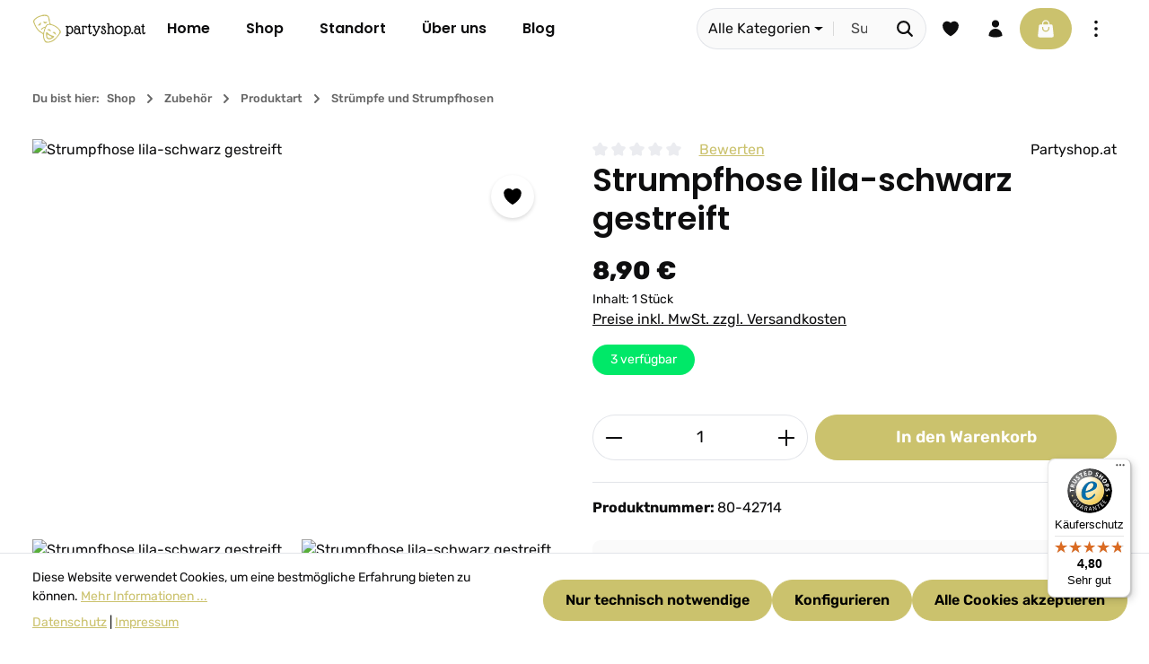

--- FILE ---
content_type: text/html; charset=UTF-8
request_url: https://www.partyshop.at/zubehoer/produktart/struempfe-und-strumpfhosen/1579/strumpfhose-lila-schwarz-gestreift
body_size: 45692
content:
<!DOCTYPE html>
<html lang="de-DE"
      itemscope="itemscope"
      itemtype="https://schema.org/WebPage">


        
                            
    <head>
                                    <meta charset="utf-8">
            
                            <meta name="viewport"
                      content="width=device-width, initial-scale=1, shrink-to-fit=no">
            
                            <meta name="author"
                      content="">
                <meta name="robots"
                      content="index,follow">
                <meta name="revisit-after"
                      content="15 days">
                <meta name="keywords"
                      content="">
                <meta name="description"
                      content="Schwarz-Lila gestreifte Strumpfhose - One Size - Separate Handwäsche empfohlen!  ACHTUNG kein Versand - Strumpfhosen sind bei uns im Geschäft erhältlich!">
            
                <meta property="og:type"
          content="product">
    <meta property="og:site_name"
          content="Partyshop.at - Der österreichische Partyshop">
    <meta property="og:url"
          content="https://www.partyshop.at/zubehoer/produktart/struempfe-und-strumpfhosen/1579/strumpfhose-lila-schwarz-gestreift">
    <meta property="og:title"
          content="Strumpfhose lila-schwarz gestreift | 80-42714">

    <meta property="og:description"
          content="Schwarz-Lila gestreifte Strumpfhose - One Size - Separate Handwäsche empfohlen!  ACHTUNG kein Versand - Strumpfhosen sind bei uns im Geschäft erhältlich!">
    <meta property="og:image"
          content="https://www.partyshop.at/media/ac/3a/90/1745478386/42714.jpg?ts=1765537148">

            <meta property="product:brand"
              content="Partyshop.at">
    
            <meta property="product:price:amount"
          content="8.9">
    <meta property="product:price:currency"
          content="EUR">
    <meta property="product:product_link"
          content="https://www.partyshop.at/zubehoer/produktart/struempfe-und-strumpfhosen/1579/strumpfhose-lila-schwarz-gestreift">

    <meta name="twitter:card"
          content="product">
    <meta name="twitter:site"
          content="Partyshop.at - Der österreichische Partyshop">
    <meta name="twitter:title"
          content="Strumpfhose lila-schwarz gestreift | 80-42714">
    <meta name="twitter:description"
          content="Schwarz-Lila gestreifte Strumpfhose - One Size - Separate Handwäsche empfohlen!  ACHTUNG kein Versand - Strumpfhosen sind bei uns im Geschäft erhältlich!">
    <meta name="twitter:image"
          content="https://www.partyshop.at/media/ac/3a/90/1745478386/42714.jpg?ts=1765537148">

                            <meta itemprop="copyrightHolder"
                      content="Partyshop.at - Der österreichische Partyshop">
                <meta itemprop="copyrightYear"
                      content="">
                <meta itemprop="isFamilyFriendly"
                      content="false">
                <meta itemprop="image"
                      content="https://www.partyshop.at/media/3e/de/c7/1760911369/partyshop-logo-bck.svg?ts=1760911369">
            
                        <meta name="theme-color"
              content="#ffffff">
    
                                                
                    <link rel="icon" href="https://www.partyshop.at/media/9b/b8/ca/1746603090/partyshop-icon.svg?ts=1746603090">
        
                                <link rel="apple-touch-icon"
                  href="https://www.partyshop.at/media/9b/b8/ca/1746603090/partyshop-icon.svg?ts=1746603090">
                    
            
    
    <link rel="canonical" href="https://www.partyshop.at/zubehoer/produktart/struempfe-und-strumpfhosen/1579/strumpfhose-lila-schwarz-gestreift">

                    <title itemprop="name">
                    Strumpfhose lila-schwarz gestreift | 80-42714            </title>
        
                                                                            <link rel="stylesheet"
                      href="https://www.partyshop.at/theme/a58fde250a8c5c9315f6f18f248e3f1f/css/all.css?1768902959">
                                    

                
                        <style data-plugin="zenitSphereCustomCss">/* Store Pickup Fix Abholzeit */

.store-time  label.form-label[for="webkon_pickup_time"] {

    font-size:0.6rem !important;

    color: rgba(14, 14, 15, 0.7) !important;

}



.store-time select.form-control[name="webkon_pickup_time"] {

    padding-top: 1.2rem !important;

    padding-bottom: 0.25rem !important;

}

</style>
            
                    
    <script>
        window.features = JSON.parse('\u007B\u0022V6_5_0_0\u0022\u003Atrue,\u0022v6.5.0.0\u0022\u003Atrue,\u0022V6_6_0_0\u0022\u003Atrue,\u0022v6.6.0.0\u0022\u003Atrue,\u0022V6_7_0_0\u0022\u003Atrue,\u0022v6.7.0.0\u0022\u003Atrue,\u0022V6_8_0_0\u0022\u003Afalse,\u0022v6.8.0.0\u0022\u003Afalse,\u0022DISABLE_VUE_COMPAT\u0022\u003Atrue,\u0022disable.vue.compat\u0022\u003Atrue,\u0022ACCESSIBILITY_TWEAKS\u0022\u003Atrue,\u0022accessibility.tweaks\u0022\u003Atrue,\u0022TELEMETRY_METRICS\u0022\u003Afalse,\u0022telemetry.metrics\u0022\u003Afalse,\u0022FLOW_EXECUTION_AFTER_BUSINESS_PROCESS\u0022\u003Afalse,\u0022flow.execution.after.business.process\u0022\u003Afalse,\u0022PERFORMANCE_TWEAKS\u0022\u003Afalse,\u0022performance.tweaks\u0022\u003Afalse,\u0022CACHE_CONTEXT_HASH_RULES_OPTIMIZATION\u0022\u003Afalse,\u0022cache.context.hash.rules.optimization\u0022\u003Afalse,\u0022CACHE_REWORK\u0022\u003Afalse,\u0022cache.rework\u0022\u003Afalse,\u0022DEFERRED_CART_ERRORS\u0022\u003Afalse,\u0022deferred.cart.errors\u0022\u003Afalse,\u0022PRODUCT_ANALYTICS\u0022\u003Afalse,\u0022product.analytics\u0022\u003Afalse,\u0022REPEATED_PAYMENT_FINALIZE\u0022\u003Afalse,\u0022repeated.payment.finalize\u0022\u003Afalse,\u0022METEOR_TEXT_EDITOR\u0022\u003Afalse,\u0022meteor.text.editor\u0022\u003Afalse\u007D');
    </script>
        
                                                                            
            <script>
                                    window.gtagActive = true;
                    window.gtagURL = 'https://www.googletagmanager.com/gtag/js?id=G-W0X52RV1GM';
                                        window.controllerName = 'product';
                                        window.actionName = 'index';
                    window.activeRoute = 'frontend.detail.page';
                    window.trackOrders = '1';
                    window.gtagTrackingId = 'G-W0X52RV1GM';
                    window.dataLayer = window.dataLayer || [];
                    window.gtagConfig = {
                        'anonymize_ip': '1',
                        'cookie_domain': 'none',
                        'cookie_prefix': '_swag_ga',
                    };

                    function gtag() { dataLayer.push(arguments); }
                            </script>
            
                        <script>
                (() => {
                    const analyticsStorageEnabled = document.cookie.split(';').some((item) => item.trim().includes('google-analytics-enabled=1'));
                    const adsEnabled = document.cookie.split(';').some((item) => item.trim().includes('google-ads-enabled=1'));

                    // Always set default consent (only denied is allowed with default)
                    gtag('consent', 'default', {
                        'ad_user_data': 'denied',
                        'ad_storage': 'denied',
                        'ad_personalization': 'denied',
                        'analytics_storage': 'denied'
                    });

                    // Only update consents that were granted
                    const consentUpdate = {};

                    if (adsEnabled) {
                        consentUpdate.ad_user_data = 'granted';
                        consentUpdate.ad_storage = 'granted';
                        consentUpdate.ad_personalization = 'granted';
                    }

                    if (analyticsStorageEnabled) {
                        consentUpdate.analytics_storage = 'granted';
                    }

                    if (Object.keys(consentUpdate).length > 0) {
                        gtag('consent', 'update', consentUpdate);
                    }
                })();
            </script>
            

    <!-- Shopware Analytics -->
    <script>
        window.shopwareAnalytics = {
            trackingId: '7f02774db38aea1f586cd6474ea46aaf',
            merchantConsent: true,
            debug: false,
            storefrontController: 'Product',
            storefrontAction: 'index',
            storefrontRoute: 'frontend.detail.page',
            storefrontCmsPageType:  'product_detail' ,
        };
    </script>
    <!-- End Shopware Analytics -->
        

                
                
                            
        
        
                            
                    
                                        


                
                            
            
                
                                    <script>
                    window.useDefaultCookieConsent = true;
                </script>
                    
                                    <script>
                window.activeNavigationId = '019666930a2e7266bf635101ea35906b';
                window.activeRoute = 'frontend.detail.page';
                window.activeRouteParameters = '\u007B\u0022_httpCache\u0022\u003Atrue,\u0022productId\u0022\u003A\u002201966693251f7347b8aa55f39bb76cbc\u0022\u007D';
                window.router = {
                    'frontend.cart.offcanvas': '/checkout/offcanvas',
                    'frontend.cookie.offcanvas': '/cookie/offcanvas',
                    'frontend.cookie.groups': '/cookie/groups',
                    'frontend.checkout.finish.page': '/checkout/finish',
                    'frontend.checkout.info': '/widgets/checkout/info',
                    'frontend.menu.offcanvas': '/widgets/menu/offcanvas',
                    'frontend.cms.page': '/widgets/cms',
                    'frontend.cms.navigation.page': '/widgets/cms/navigation',
                    'frontend.country.country-data': '/country/country-state-data',
                    'frontend.app-system.generate-token': '/app-system/Placeholder/generate-token',
                    'frontend.gateway.context': '/gateway/context',
                    'frontend.cookie.consent.offcanvas': '/cookie/consent-offcanvas',
                    'frontend.account.login.page': '/account/login',
                    };
                window.salesChannelId = '019666930e7770ed90b854e06c72181d';
            </script>
        

    <script>
        window.router['frontend.shopware_analytics.customer.data'] = '/storefront/script/shopware-analytics-customer'
    </script>

                                <script>
                
                window.breakpoints = JSON.parse('\u007B\u0022xs\u0022\u003A0,\u0022sm\u0022\u003A576,\u0022md\u0022\u003A768,\u0022lg\u0022\u003A992,\u0022xl\u0022\u003A1200,\u0022xxl\u0022\u003A1400\u007D');
            </script>
        
                                    <script>
                    window.customerLoggedInState = 0;

                    window.wishlistEnabled = 1;
                </script>
                    
                        
                        
    <script>
        window.validationMessages = JSON.parse('\u007B\u0022required\u0022\u003A\u0022Die\u0020Eingabe\u0020darf\u0020nicht\u0020leer\u0020sein.\u0022,\u0022email\u0022\u003A\u0022Ung\\u00fcltige\u0020E\u002DMail\u002DAdresse.\u0020Die\u0020E\u002DMail\u0020ben\\u00f6tigt\u0020das\u0020Format\u0020\\\u0022nutzer\u0040beispiel.de\\\u0022.\u0022,\u0022confirmation\u0022\u003A\u0022Ihre\u0020Eingaben\u0020sind\u0020nicht\u0020identisch.\u0022,\u0022minLength\u0022\u003A\u0022Die\u0020Eingabe\u0020ist\u0020zu\u0020kurz.\u0022,\u0022grecaptcha\u0022\u003A\u0022Bitte\u0020akzeptieren\u0020Sie\u0020die\u0020technisch\u0020erforderlichen\u0020Cookies,\u0020um\u0020die\u0020reCAPTCHA\u002D\\u00dcberpr\\u00fcfung\u0020zu\u0020erm\\u00f6glichen.\u0022\u007D');
    </script>
        
                                                            <script>
                        window.themeJsPublicPath = 'https://www.partyshop.at/theme/a58fde250a8c5c9315f6f18f248e3f1f/js/';
                    </script>
                                            <script type="text/javascript" src="https://www.partyshop.at/theme/a58fde250a8c5c9315f6f18f248e3f1f/js/storefront/storefront.js?1768902959" defer></script>
                                            <script type="text/javascript" src="https://www.partyshop.at/theme/a58fde250a8c5c9315f6f18f248e3f1f/js/swag-pay-pal/swag-pay-pal.js?1768902959" defer></script>
                                            <script type="text/javascript" src="https://www.partyshop.at/theme/a58fde250a8c5c9315f6f18f248e3f1f/js/pickware-shipping-bundle/pickware-shipping-bundle.js?1768902959" defer></script>
                                            <script type="text/javascript" src="https://www.partyshop.at/theme/a58fde250a8c5c9315f6f18f248e3f1f/js/acris-gpsr-c-s/acris-gpsr-c-s.js?1768902959" defer></script>
                                            <script type="text/javascript" src="https://www.partyshop.at/theme/a58fde250a8c5c9315f6f18f248e3f1f/js/neno-live-stock/neno-live-stock.js?1768902959" defer></script>
                                            <script type="text/javascript" src="https://www.partyshop.at/theme/a58fde250a8c5c9315f6f18f248e3f1f/js/webkon-click-and-collect6/webkon-click-and-collect6.js?1768902959" defer></script>
                                            <script type="text/javascript" src="https://www.partyshop.at/theme/a58fde250a8c5c9315f6f18f248e3f1f/js/sfin-report/sfin-report.js?1768902959" defer></script>
                                            <script type="text/javascript" src="https://www.partyshop.at/theme/a58fde250a8c5c9315f6f18f248e3f1f/js/sisi-blog6/sisi-blog6.js?1768902959" defer></script>
                                            <script type="text/javascript" src="https://www.partyshop.at/theme/a58fde250a8c5c9315f6f18f248e3f1f/js/acris-product-video-c-s/acris-product-video-c-s.js?1768902959" defer></script>
                                            <script type="text/javascript" src="https://www.partyshop.at/theme/a58fde250a8c5c9315f6f18f248e3f1f/js/swag-analytics/swag-analytics.js?1768902959" defer></script>
                                            <script type="text/javascript" src="https://www.partyshop.at/theme/a58fde250a8c5c9315f6f18f248e3f1f/js/zenit-platform-sphere/zenit-platform-sphere.js?1768902959" defer></script>
                                            <script type="text/javascript" src="https://www.partyshop.at/theme/a58fde250a8c5c9315f6f18f248e3f1f/js/zenit-partyshop/zenit-partyshop.js?1768902959" defer></script>
                                                        

    
        </head>

        
                
        <body class="is-ctl-product is-act-index is-active-route-frontend-detail-page has-product-actions has-pw-toggle has-lbl-floating is-flyout-fullscreen is-cms is-lo-full-width-header is-tb-expandable is-srch-default is-mn-offcanvas-lg  main-navigation-scroller">

            
                
    
    
            <div id="page-top" class="skip-to-content bg-primary-subtle text-primary-emphasis overflow-hidden" tabindex="-1">
            <div class="container skip-to-content-container d-flex justify-content-center visually-hidden-focusable">
                                                                                        <a href="#content-main" class="skip-to-content-link d-inline-flex text-decoration-underline m-1 p-2 fw-bold gap-2">
                                Zum Hauptinhalt springen
                            </a>
                                            
                                    
            <a href="#header-main-search-input"
           class="skip-to-content-link d-inline-flex text-decoration-underline m-1 p-2 fw-bold gap-2 d-none d-sm-block">
            Zur Suche springen
        </a>
    
                                    
            <a href="#main-navigation-menu" class="skip-to-content-link d-inline-flex text-decoration-underline m-1 p-2 fw-bold gap-2 d-none d-xl-block">
            Zur Hauptnavigation springen
        </a>
                                </div>
        </div>
        
    
                        <noscript class="noscript-main">
                
    <div role="alert"
         aria-live="polite"
         class="alert alert-info d-flex align-items-center">

                                                                        
                                                                    
                                    
                <span class="icon icon-info" aria-hidden="true">
                                        <svg xmlns="http://www.w3.org/2000/svg" xmlns:xlink="http://www.w3.org/1999/xlink" width="24" height="24" viewBox="0 0 24 24"><defs><path d="M12 7c.5523 0 1 .4477 1 1s-.4477 1-1 1-1-.4477-1-1 .4477-1 1-1zm1 9c0 .5523-.4477 1-1 1s-1-.4477-1-1v-5c0-.5523.4477-1 1-1s1 .4477 1 1v5zm11-4c0 6.6274-5.3726 12-12 12S0 18.6274 0 12 5.3726 0 12 0s12 5.3726 12 12zM12 2C6.4772 2 2 6.4772 2 12s4.4772 10 10 10 10-4.4772 10-10S17.5228 2 12 2z" id="icons-default-info" /></defs><use xlink:href="#icons-default-info" fill="#758CA3" fill-rule="evenodd" /></svg>
                    </span>
                                                        
                                    
                    <div class="alert-content-container">
                                                    
                                                            Um unseren Shop in vollem Umfang nutzen zu können, empfehlen wir Ihnen Javascript in Ihrem Browser zu aktivieren.
                                    
                                                                </div>
            </div>
            </noscript>
        

        <noscript class="noscript-main">
            <style>
                [data-zen-scroll-cms-animation] .zen-animate,
                [data-zen-scroll-listing-animation] .zen-animate-listing {
                    visibility: visible;
                }
            </style>
        </noscript>
    
                
        <div class="page-wrapper">
                                                                
            
            
            
                                                    
            
                                                                                                                        
                                                                                                                                                                                                                
                                                        
                            
                    
                                                                                        
                                    
                
                            
                
                
                
                
                
        
    
                
        <header class="header-main header-single-line header-single-line-mobile header-logo-left"
                data-zen-sticky-header="true"
                data-zen-sticky-header-options="{&quot;viewports&quot;:[&quot;XXL&quot;,&quot;XS&quot;,&quot;SM&quot;,&quot;MD&quot;,&quot;LG&quot;,&quot;XL&quot;],&quot;scrollOffset&quot;:&quot;&quot;,&quot;autoHide&quot;:null}"
                                                    data-zen-header-tooltips="true"
                    data-zen-header-tooltips-options="{&quot;tooltipPlacement&quot;:&quot;bottom&quot;}"
                >

            <div class="header-inner">
                                                                                            
    
                                                            
                                                                        
                <div class="collapse"
                     id="topBarCollapse"
                     tabindex="-1">
                            
                        
    
                
                    
    <div class="top-bar d-none d-lg-flex">
        <div class="container">
                                                            <nav class="top-bar-nav d-flex justify-content-end gap-3"
                         aria-label="Shop-Einstellungen">
                                                                                        <div class="top-bar-nav-item top-bar-login-register d-none d-lg-flex">
            <span class="top-bar-login">
                            <a href="/account/login"
                   title="Anmelden"
                   class="top-bar-login-item">
                    Anmelden
                </a>
                    </span>
        <span>oder</span>
        <span class="top-bar-register">
                            <a href="/account/login"
                   title="Registrieren"
                   class="top-bar-register-item">
                    Registrieren
                </a>
                    </span>
        </div>
                                                    
                                                                            
                                                    <div class="top-bar-nav-item top-bar-navigation-group d-none d-lg-flex">
                                                                                                                    
                                    
                                                                                                                    
                                    
                                                                                                                                                                                                
                                            
            
        
        <div class="top-bar-nav-item top-bar-menu">
                            <div class="service-menu dropdown">
                                            <button class="btn dropdown-toggle top-bar-nav-btn"
                                type="button"
                                id="serviceMenuDropdown-top-bar"
                                data-bs-toggle="dropdown"
                                aria-haspopup="true"
                                aria-expanded="false"
                                aria-label="Die Service-Navigation einblenden / ausblenden">
                                            
                                                
                <span class="icon icon-help icon-sm" aria-hidden="true">
                                        <svg xmlns="http://www.w3.org/2000/svg" xmlns:xlink="http://www.w3.org/1999/xlink" viewBox="0 0 24 24"><defs><path d="M2.25 12c0-5.385 4.365-9.75 9.75-9.75s9.75 4.365 9.75 9.75-4.365 9.75-9.75 9.75S2.25 17.385 2.25 12zm11.378-3.917c-.89-.777-2.366-.777-3.255 0a.75.75 0 01-.988-1.129c1.454-1.272 3.776-1.272 5.23 0 1.513 1.324 1.513 3.518 0 4.842a3.75 3.75 0 01-.837.552c-.676.328-1.028.774-1.028 1.152v.75a.75.75 0 01-1.5 0v-.75c0-1.279 1.06-2.107 1.875-2.502.182-.088.351-.199.503-.331.83-.727.83-1.857 0-2.584zM12 18a.75.75 0 100-1.5.75.75 0 000 1.5z" id="icons-heroicons-solid-help" /></defs><use xlink:href="#icons-heroicons-solid-help" fill-rule="evenodd" /></svg>
                    </span>
                                <span class="top-bar-nav-text">Service/Hilfe</span>
                        </button>
                                                                
                                                <ul class="top-bar-list dropdown-menu dropdown-menu-right shadow"
                                                            aria-labelledby="serviceMenuDropdown-top-bar"
                                                    >
                                                                                                                            
                                <li class="top-bar-list-item">
                                    <a class="top-bar-link dropdown-item"
                                       href="https://www.partyshop.at/footer/shop-service/kontakt-fuer-haendler/"
                                                                              title="Kontakt für Händler">
                                        Kontakt für Händler
                                    </a>
                                </li>
                                                                                                                            
                                <li class="top-bar-list-item">
                                    <a class="top-bar-link dropdown-item"
                                       href="https://www.partyshop.at/footer/shop-service/kontakt/"
                                                                              title="Kontakt">
                                        Kontakt
                                    </a>
                                </li>
                                                                                                                            
                                <li class="top-bar-list-item">
                                    <a class="top-bar-link dropdown-item"
                                       href="https://www.partyshop.at/footer/shop-service/versand-und-zahlungsinformationen/"
                                                                              title="Versand- und Zahlungsinformationen">
                                        Versand- und Zahlungsinformationen
                                    </a>
                                </li>
                                                                                                                            
                                <li class="top-bar-list-item">
                                    <a class="top-bar-link dropdown-item"
                                       href="https://www.partyshop.at/footer/shop-service/ruecktrittsrecht/"
                                                                              title="Rücktrittsrecht">
                                        Rücktrittsrecht
                                    </a>
                                </li>
                                                                                                                            
                                <li class="top-bar-list-item">
                                    <a class="top-bar-link dropdown-item"
                                       href="https://www.partyshop.at/footer/shop-service/widerrufsformular/"
                                                                              title="Widerrufsformular">
                                        Widerrufsformular
                                    </a>
                                </li>
                                                                                                                            
                                <li class="top-bar-list-item">
                                    <a class="top-bar-link dropdown-item"
                                       href="https://www.partyshop.at/footer/shop-service/agb/"
                                                                              title="AGB">
                                        AGB
                                    </a>
                                </li>
                                                    </ul>
                                    </div>
                    </div>
                                                                        
                                                                                                            <button class="btn top-bar-nav-btn btn-close-top-bar"
                                                type="button"
                                                aria-label="Top Bar ausblenden"
                                                data-bs-toggle="collapse"
                                                data-bs-target="#topBarCollapse"
                                                aria-expanded="true"
                                                data-zen-collapse-top-bar-options="null">
                                                                                                            
                                                
                <span class="icon icon-x icon-sm" aria-hidden="true">
                                        <svg xmlns="http://www.w3.org/2000/svg" xmlns:xlink="http://www.w3.org/1999/xlink" viewBox="0 0 24 24"><defs><path d="M5.47 5.47a.75.75 0 011.06 0L12 10.94l5.47-5.47a.75.75 0 111.06 1.06L13.06 12l5.47 5.47a.75.75 0 11-1.06 1.06L12 13.06l-5.47 5.47a.75.75 0 01-1.06-1.06L10.94 12 5.47 6.53a.75.75 0 010-1.06z" id="icons-heroicons-solid-x" /></defs><use xlink:href="#icons-heroicons-solid-x" fill-rule="evenodd" /></svg>
                    </span>
                                                                                        </button>
                                                                                                </div>
                                            </nav>
                                    </div>
    </div>
                </div>
                        
                <div class="nav-header">
            <div class="container">
                <div class="header-row row gx-1">

                                        
                    
                    
                    
                    
                    
                    
                                                                                                                                                                                        <div class="header-logo-col col-auto col-md-auto">
                                        <div class="header-logo-main text-center">
                    <a class="header-logo-main-link"
               href="/"
               title="Zur Startseite gehen">
                                
                        <picture class="header-logo-picture d-block m-auto">
                                                                            
                                                                                    <source srcset="https://www.partyshop.at/media/9b/b8/ca/1746603090/partyshop-icon.svg?ts=1746603090"
                                        media="(max-width: 767px)">
                                                    
                                                                                    <img src="https://www.partyshop.at/media/3e/de/c7/1760911369/partyshop-logo-bck.svg?ts=1760911369"
                                     alt="Zur Startseite gehen"
                                     class="img-fluid header-logo-main-img">
                                                                        </picture>
                
            </a>
            </div>
                                </div>
                                                                        
                                                                                                                                                                            <div class="header-nav-col nav-main d-none d-xl-flex flex-grow-2 col-xl">
                                                                                                        
                 
    
    <div class="main-navigation"
                    data-zen-nav-scroller="true"
            data-zen-nav-scroller-options="{&quot;activeRootId&quot;:&quot;019716f6d5e578e69857315e2b160830&quot;}"
        >
        <div class="container">
            
                                                <button class="main-navigation-scroller-controls-prev" aria-label="Vorheriges">
                                                                    
                                    
                <span class="icon icon-arrow-head-left icon-xs" aria-hidden="true">
                                        <svg xmlns="http://www.w3.org/2000/svg" xmlns:xlink="http://www.w3.org/1999/xlink" width="24" height="24" viewBox="0 0 24 24"><defs><path id="icons-default-arrow-head-left" d="m12.5 7.9142 10.2929 10.293c.3905.3904 1.0237.3904 1.4142 0 .3905-.3906.3905-1.0238 0-1.4143l-11-11c-.3905-.3905-1.0237-.3905-1.4142 0l-11 11c-.3905.3905-.3905 1.0237 0 1.4142.3905.3905 1.0237.3905 1.4142 0L12.5 7.9142z" /></defs><use transform="matrix(0 1 1 0 .5 -.5)" xlink:href="#icons-default-arrow-head-left" fill="#758CA3" fill-rule="evenodd" /></svg>
                    </span>
                                                </button>
                            
                                        <nav class="navbar navbar-expand-lg main-navigation-menu"
                     id="main-navigation-menu"
                     itemscope="itemscope"
                     itemtype="https://schema.org/SiteNavigationElement"
                     data-navbar="true"
                     data-navbar-options="{&quot;pathIdList&quot;:[&quot;019716f6d5e578e69857315e2b160830&quot;,&quot;0196669308c971489f22fc802fa2f7a6&quot;,&quot;0196669309737172878f015d3be99f5b&quot;]}"
                     aria-label="Hauptnavigation">
                    <div class="collapse navbar-collapse" id="main_nav">
                        <ul class="navbar-nav main-navigation-menu-list">
                            
                                                                                                                                                                                                            <li class="main-navigation-item">
                                            <div class="nav-item nav-item-0196669308c6734486e3e67c93314f1e">
                                                <a class="nav-link main-navigation-link home-link root nav-item-0196669308c6734486e3e67c93314f1e-link"
                                                   href="/"
                                                   itemprop="url"
                                                   title="Home">

                                                                                                        <div class="main-navigation-link-text" data-hover="Home">
                                                        <span class="main-navigation-link-name" itemprop="name" data-hover="Home">Home</span>
                                                    </div>
                                                </a>
                                            </div>
                                        </li>
                                                                                                
                                                                                                                                                                                                                        
                                                    
        
        
                                    
                
                                        
        <li class="main-navigation-item flyout">
                                                    
            
            <div class="nav-item nav-item-019716f6d5e578e69857315e2b160830 dropdown position-static">
                                                                                                <a class="nav-link nav-item-019716f6d5e578e69857315e2b160830-link root main-navigation-link dropdown-toggle"
                            href="https://www.partyshop.at/shop/"
                            data-bs-toggle="dropdown"                                                        itemprop="url"
                            title="Shop"
                        >
                    
                                                                                                    <div class="main-navigation-link-text has-children" data-hover="Shop">
                                                                                                                                                
                                                                                    
                                <span class="main-navigation-link-name" data-hover="Shop" itemprop="name">Shop</span>

                                                                                                                                                    
                                
                                                                                                                                                        
                                                            </div>
                        
                                            </a>
                                    
                                                                                                                                        <div class="dropdown-menu js-flyout w-100 py-0 shadow">
                                
                                                                            
        <div class="container">
                            <div class="row navigation-flyout-bar">
                                <div class="col">
                    <div class="navigation-flyout-category-link">
                                                                                    <a href="https://www.partyshop.at/shop/"
                                   itemprop="url"
                                   title="Shop">
                                                                            Zur Kategorie Shop
                                                                    </a>
                                                                        </div>
                </div>
            

                                <div class="col-auto">
                    <button class="navigation-flyout-close js-close-flyout-menu btn-close" aria-label="Menü schließen">
                                                                                                                            </button>
                </div>
            
            </div>
        
                                        <div class="row navigation-flyout-content py-4" tabindex="-1">
                                                    <div class="col">
                        <div class="navigation-flyout-categories">
                                                                                                                                    
                
        
                                                                                                                                                                                                                                                                                                                                                                                                            
        
    <div class="row navigation-flyout-categories is-level-0">
                                                        
                                    
                                        
                <div class="navigation-flyout-col ">
                                                                                                                            <a class="nav-item nav-item-0196669308cc72039b22ea21e3fc412f nav-link nav-item-0196669308cc72039b22ea21e3fc412f-link navigation-flyout-link is-level-0"
                                   href="https://www.partyshop.at/feuerwerk/"
                                   itemprop="url"
                                                                      title="Feuerwerk">

                                                                                                                                                            <div class="navigation-flyout-link-icon">
                                                    
                        
                    
                        
                        
    
    
    
        
        
                    <img src="https://www.partyshop.at/media/93/15/aa/1757333699/fireworks.svg?ts=1757333699"             
                         class="navigation-flyout-link-icon-media" alt="fireworks" title="fireworks" data-object-fit="contain" loading="eager"        />
                                                            </div>
                                                                            
                                    <div class="navigation-flyout-link-name">
                                        <span itemprop="name">Feuerwerk</span>

                                                                                                                        </div>
                                </a>
                                                                        
                                                                                                                                                                            
    
        
                                                                                                                                                                                                                                                                
        
    <div class="navigation-flyout-categories is-level-1">
                                                        
                                    
                                        
                <div class="navigation-flyout-col">
                                                                                                                            <a class="nav-item nav-item-0196669308d17058adefe586a8562d28 nav-link nav-item-0196669308d17058adefe586a8562d28-link navigation-flyout-link is-level-1"
                                   href="https://www.partyshop.at/feuerwerk/jugend/"
                                   itemprop="url"
                                                                      title="Jugend">

                                                                                                                                                            <div class="navigation-flyout-link-icon">
                                                    
                                                            </div>
                                                                            
                                    <div class="navigation-flyout-link-name">
                                        <span itemprop="name">Jugend</span>

                                                                                                                        </div>
                                </a>
                                                                        
                                                                                                                                                            </div>
                                                                    
                                    
                                        
                <div class="navigation-flyout-col">
                                                                                                                            <a class="nav-item nav-item-0196669308d17058adefe586a9d13131 nav-link nav-item-0196669308d17058adefe586a9d13131-link navigation-flyout-link is-level-1"
                                   href="https://www.partyshop.at/feuerwerk/tischfeuerwerk/"
                                   itemprop="url"
                                                                      title="Tischfeuerwerk">

                                                                                                                                                            <div class="navigation-flyout-link-icon">
                                                    
                                                            </div>
                                                                            
                                    <div class="navigation-flyout-link-name">
                                        <span itemprop="name">Tischfeuerwerk</span>

                                                                                                                        </div>
                                </a>
                                                                        
                                                                                                                                                            </div>
                                                                    
                                    
                                        
                <div class="navigation-flyout-col">
                                                                                                                            <a class="nav-item nav-item-0196669308d17058adefe586aadfd6fe nav-link nav-item-0196669308d17058adefe586aadfd6fe-link navigation-flyout-link is-level-1"
                                   href="https://www.partyshop.at/feuerwerk/fackeln-und-zubehoer/"
                                   itemprop="url"
                                                                      title="Fackeln und Zubehör">

                                                                                                                                                            <div class="navigation-flyout-link-icon">
                                                    
                                                            </div>
                                                                            
                                    <div class="navigation-flyout-link-name">
                                        <span itemprop="name">Fackeln und Zubehör</span>

                                                                                                                        </div>
                                </a>
                                                                        
                                                                                                                                                            </div>
                                                                    
                                    
                                        
                <div class="navigation-flyout-col">
                                                                                                                            <a class="nav-item nav-item-0196669308d17058adefe586ab3ff1e9 nav-link nav-item-0196669308d17058adefe586ab3ff1e9-link navigation-flyout-link is-level-1"
                                   href="https://www.partyshop.at/feuerwerk/bengalische-fackel/"
                                   itemprop="url"
                                                                      title="Bengalische Fackel">

                                                                                                                                                            <div class="navigation-flyout-link-icon">
                                                    
                                                            </div>
                                                                            
                                    <div class="navigation-flyout-link-name">
                                        <span itemprop="name">Bengalische Fackel</span>

                                                                                                                        </div>
                                </a>
                                                                        
                                                                                                                                                            </div>
                                                                    
                                    
                                        
                <div class="navigation-flyout-col">
                                                                                                                            <a class="nav-item nav-item-0196669308d2715f89f5ac5c93702ccf nav-link nav-item-0196669308d2715f89f5ac5c93702ccf-link navigation-flyout-link is-level-1"
                                   href="https://www.partyshop.at/feuerwerk/raucheffekte/"
                                   itemprop="url"
                                                                      title="Raucheffekte">

                                                                                                                                                            <div class="navigation-flyout-link-icon">
                                                    
                                                            </div>
                                                                            
                                    <div class="navigation-flyout-link-name">
                                        <span itemprop="name">Raucheffekte</span>

                                                                                                                        </div>
                                </a>
                                                                        
                                                                                                                                                            </div>
                                                                    
                                    
                                        
                <div class="navigation-flyout-col">
                                                                                                                            <a class="nav-item nav-item-0196669308d2715f89f5ac5c94be0fcb nav-link nav-item-0196669308d2715f89f5ac5c94be0fcb-link navigation-flyout-link is-level-1"
                                   href="https://www.partyshop.at/feuerwerk/knaller/"
                                   itemprop="url"
                                                                      title="Knaller">

                                                                                                                                                            <div class="navigation-flyout-link-icon">
                                                    
                                                            </div>
                                                                            
                                    <div class="navigation-flyout-link-name">
                                        <span itemprop="name">Knaller</span>

                                                                                                                        </div>
                                </a>
                                                                        
                                                                                                                                                            </div>
                                                                    
                                    
                                        
                <div class="navigation-flyout-col">
                                                                                                                            <a class="nav-item nav-item-0196669308d2715f89f5ac5c95dd9df2 nav-link nav-item-0196669308d2715f89f5ac5c95dd9df2-link navigation-flyout-link is-level-1"
                                   href="https://www.partyshop.at/feuerwerk/leuchtfeuerwerk/"
                                   itemprop="url"
                                                                      title="Leuchtfeuerwerk">

                                                                                                                                                            <div class="navigation-flyout-link-icon">
                                                    
                                                            </div>
                                                                            
                                    <div class="navigation-flyout-link-name">
                                        <span itemprop="name">Leuchtfeuerwerk</span>

                                                                                                                        </div>
                                </a>
                                                                        
                                                                                                                                                            </div>
                                                                    
                                    
                                        
                <div class="navigation-flyout-col">
                                                                                                                            <a class="nav-item nav-item-0196669308d2715f89f5ac5c972294ce nav-link nav-item-0196669308d2715f89f5ac5c972294ce-link navigation-flyout-link is-level-1"
                                   href="https://www.partyshop.at/feuerwerk/raketen/"
                                   itemprop="url"
                                                                      title="Raketen">

                                                                                                                                                            <div class="navigation-flyout-link-icon">
                                                    
                                                            </div>
                                                                            
                                    <div class="navigation-flyout-link-name">
                                        <span itemprop="name">Raketen</span>

                                                                                                                        </div>
                                </a>
                                                                        
                                                                                                                                                            </div>
                                                                    
                                    
                                        
                <div class="navigation-flyout-col">
                                                                                                                            <a class="nav-item nav-item-0196669308d2715f89f5ac5c9852b3c1 nav-link nav-item-0196669308d2715f89f5ac5c9852b3c1-link navigation-flyout-link is-level-1"
                                   href="https://www.partyshop.at/feuerwerk/batteriefeuerwerk/"
                                   itemprop="url"
                                                                      title="Batteriefeuerwerk">

                                                                                                                                                            <div class="navigation-flyout-link-icon">
                                                    
                                                            </div>
                                                                            
                                    <div class="navigation-flyout-link-name">
                                        <span itemprop="name">Batteriefeuerwerk</span>

                                                                                                                        </div>
                                </a>
                                                                        
                                                                                                                                                            </div>
                        </div>
                                                                                        </div>
                                                                    
                                    
                                        
                <div class="navigation-flyout-col ">
                                                                                                                            <a class="nav-item nav-item-019666930977726eaf7281382c938ded nav-link nav-item-019666930977726eaf7281382c938ded-link navigation-flyout-link is-level-0"
                                   href="https://www.partyshop.at/saisonen/silvester/"
                                   itemprop="url"
                                                                      title="Silvester">

                                                                                                                                                            <div class="navigation-flyout-link-icon">
                                                    
                                                            </div>
                                                                            
                                    <div class="navigation-flyout-link-name">
                                        <span itemprop="name">Silvester</span>

                                                                                                                        </div>
                                </a>
                                                                        
                                                                                                                                                            </div>
                                                                    
                                    
                                        
                <div class="navigation-flyout-col ">
                                                                                                                            <a class="nav-item nav-item-0196669308c971489f22fc802d2ea2e8 nav-link nav-item-0196669308c971489f22fc802d2ea2e8-link navigation-flyout-link is-level-0"
                                   href="https://www.partyshop.at/masken/"
                                   itemprop="url"
                                                                      title="Masken">

                                                                                                                                                            <div class="navigation-flyout-link-icon">
                                                    
                        
                    
                        
                        
    
    
    
        
        
                    <img src="https://www.partyshop.at/media/db/da/8d/1754483105/venezianische-maske.svg?ts=1754483105"             
                         class="navigation-flyout-link-icon-media" alt="venezianische-maske" title="venezianische-maske" data-object-fit="contain" loading="eager"        />
                                                            </div>
                                                                            
                                    <div class="navigation-flyout-link-name">
                                        <span itemprop="name">Masken</span>

                                                                                                                        </div>
                                </a>
                                                                        
                                                                                                                                                                            
    
        
                                                                                                                                                                            
        
    <div class="navigation-flyout-categories is-level-1">
                                                        
                                    
                                        
                <div class="navigation-flyout-col">
                                                                                                                            <a class="nav-item nav-item-0196669308d6702fa6db17d379d6a284 nav-link nav-item-0196669308d6702fa6db17d379d6a284-link navigation-flyout-link is-level-1"
                                   href="https://www.partyshop.at/masken/tiermasken/"
                                   itemprop="url"
                                                                      title="Tiermasken">

                                                                                                                                                            <div class="navigation-flyout-link-icon">
                                                    
                                                            </div>
                                                                            
                                    <div class="navigation-flyout-link-name">
                                        <span itemprop="name">Tiermasken</span>

                                                                                                                        </div>
                                </a>
                                                                        
                                                                                                                                                            </div>
                                                                    
                                    
                                        
                <div class="navigation-flyout-col">
                                                                                                                            <a class="nav-item nav-item-0196669308d772659625d4221ec7bfab nav-link nav-item-0196669308d772659625d4221ec7bfab-link navigation-flyout-link is-level-1"
                                   href="https://www.partyshop.at/masken/augenmasken/"
                                   itemprop="url"
                                                                      title="Augenmasken">

                                                                                                                                                            <div class="navigation-flyout-link-icon">
                                                    
                                                            </div>
                                                                            
                                    <div class="navigation-flyout-link-name">
                                        <span itemprop="name">Augenmasken</span>

                                                                                                                        </div>
                                </a>
                                                                        
                                                                                                                                                            </div>
                                                                    
                                    
                                        
                <div class="navigation-flyout-col">
                                                                                                                            <a class="nav-item nav-item-0196669308d772659625d422207565b0 nav-link nav-item-0196669308d772659625d422207565b0-link navigation-flyout-link is-level-1"
                                   href="https://www.partyshop.at/masken/charakter-masken/"
                                   itemprop="url"
                                                                      title="Charakter-Masken">

                                                                                                                                                            <div class="navigation-flyout-link-icon">
                                                    
                                                            </div>
                                                                            
                                    <div class="navigation-flyout-link-name">
                                        <span itemprop="name">Charakter-Masken</span>

                                                                                                                        </div>
                                </a>
                                                                        
                                                                                                                                                            </div>
                                                                    
                                    
                                        
                <div class="navigation-flyout-col">
                                                                                                                            <a class="nav-item nav-item-0196669308d772659625d4222176e201 nav-link nav-item-0196669308d772659625d4222176e201-link navigation-flyout-link is-level-1"
                                   href="https://www.partyshop.at/masken/horrormasken/"
                                   itemprop="url"
                                                                      title="Horrormasken">

                                                                                                                                                            <div class="navigation-flyout-link-icon">
                                                    
                                                            </div>
                                                                            
                                    <div class="navigation-flyout-link-name">
                                        <span itemprop="name">Horrormasken</span>

                                                                                                                        </div>
                                </a>
                                                                        
                                                                                                                                                            </div>
                                                                    
                                    
                                        
                <div class="navigation-flyout-col">
                                                                                                                            <a class="nav-item nav-item-0196669308d8711e8fe2fcd835192c1f nav-link nav-item-0196669308d8711e8fe2fcd835192c1f-link navigation-flyout-link is-level-1"
                                   href="https://www.partyshop.at/masken/venezianische-masken/"
                                   itemprop="url"
                                                                      title="Venezianische Masken">

                                                                                                                                                            <div class="navigation-flyout-link-icon">
                                                    
                                                            </div>
                                                                            
                                    <div class="navigation-flyout-link-name">
                                        <span itemprop="name">Venezianische Masken</span>

                                                                                                                        </div>
                                </a>
                                                                        
                                                                                                                                                            </div>
                                                                    
                                    
                                        
                <div class="navigation-flyout-col">
                                                                                                                            <a class="nav-item nav-item-0196669308d9708b87b330ec34870045 nav-link nav-item-0196669308d9708b87b330ec34870045-link navigation-flyout-link is-level-1"
                                   href="https://www.partyshop.at/masken/federmasken/"
                                   itemprop="url"
                                                                      title="Federmasken">

                                                                                                                                                            <div class="navigation-flyout-link-icon">
                                                    
                                                            </div>
                                                                            
                                    <div class="navigation-flyout-link-name">
                                        <span itemprop="name">Federmasken</span>

                                                                                                                        </div>
                                </a>
                                                                        
                                                                                                                                                            </div>
                        </div>
                                                                                        </div>
                                                                    
                                    
                                        
                <div class="navigation-flyout-col ">
                                                                                                                            <a class="nav-item nav-item-0196669308ca72a88aaf089ffe589874 nav-link nav-item-0196669308ca72a88aaf089ffe589874-link navigation-flyout-link is-level-0"
                                   href="https://www.partyshop.at/peruecken/"
                                   itemprop="url"
                                                                      title="Perücken">

                                                                                                                                                            <div class="navigation-flyout-link-icon">
                                                    
                        
                    
                        
                        
    
    
    
        
        
                    <img src="https://www.partyshop.at/media/b4/fd/c4/1757333591/per-cke-kurzhaar-bob.svg?ts=1757333591"             
                         class="navigation-flyout-link-icon-media" alt="per-cke-kurzhaar-bob" title="per-cke-kurzhaar-bob" data-object-fit="contain" loading="eager"        />
                                                            </div>
                                                                            
                                    <div class="navigation-flyout-link-name">
                                        <span itemprop="name">Perücken</span>

                                                                                                                        </div>
                                </a>
                                                                        
                                                                                                                                                                            
    
        
                                                                                                                                                
        
    <div class="navigation-flyout-categories is-level-1">
                                                        
                                    
                                        
                <div class="navigation-flyout-col">
                                                                                                                            <a class="nav-item nav-item-01966693097471b495e2d335e6379a99 nav-link nav-item-01966693097471b495e2d335e6379a99-link navigation-flyout-link is-level-1"
                                   href="https://www.partyshop.at/peruecken/damen/"
                                   itemprop="url"
                                                                      title="Damen">

                                                                                                                                                            <div class="navigation-flyout-link-icon">
                                                    
                                                            </div>
                                                                            
                                    <div class="navigation-flyout-link-name">
                                        <span itemprop="name">Damen</span>

                                                                                                                        </div>
                                </a>
                                                                        
                                                                                                                                                            </div>
                                                                    
                                    
                                        
                <div class="navigation-flyout-col">
                                                                                                                            <a class="nav-item nav-item-01966693097471b495e2d335e68aeea3 nav-link nav-item-01966693097471b495e2d335e68aeea3-link navigation-flyout-link is-level-1"
                                   href="https://www.partyshop.at/peruecken/damen-premium-peruecken/"
                                   itemprop="url"
                                                                      title="Damen Premium Perücken">

                                                                                                                                                            <div class="navigation-flyout-link-icon">
                                                    
                                                            </div>
                                                                            
                                    <div class="navigation-flyout-link-name">
                                        <span itemprop="name">Damen Premium Perücken</span>

                                                                                                                        </div>
                                </a>
                                                                        
                                                                                                                                                            </div>
                                                                    
                                    
                                        
                <div class="navigation-flyout-col">
                                                                                                                            <a class="nav-item nav-item-01966693097471b495e2d335e731fa52 nav-link nav-item-01966693097471b495e2d335e731fa52-link navigation-flyout-link is-level-1"
                                   href="https://www.partyshop.at/peruecken/herren/"
                                   itemprop="url"
                                                                      title="Herren">

                                                                                                                                                            <div class="navigation-flyout-link-icon">
                                                    
                                                            </div>
                                                                            
                                    <div class="navigation-flyout-link-name">
                                        <span itemprop="name">Herren</span>

                                                                                                                        </div>
                                </a>
                                                                        
                                                                                                                                                            </div>
                                                                    
                                    
                                        
                <div class="navigation-flyout-col">
                                                                                                                            <a class="nav-item nav-item-01966693097572d3996bc1e12c460e46 nav-link nav-item-01966693097572d3996bc1e12c460e46-link navigation-flyout-link is-level-1"
                                   href="https://www.partyshop.at/peruecken/glatzen/"
                                   itemprop="url"
                                                                      title="Glatzen">

                                                                                                                                                            <div class="navigation-flyout-link-icon">
                                                    
                                                            </div>
                                                                            
                                    <div class="navigation-flyout-link-name">
                                        <span itemprop="name">Glatzen</span>

                                                                                                                        </div>
                                </a>
                                                                        
                                                                                                                                                            </div>
                                                                    
                                    
                                        
                <div class="navigation-flyout-col">
                                                                                                                            <a class="nav-item nav-item-01966693097572d3996bc1e12db051be nav-link nav-item-01966693097572d3996bc1e12db051be-link navigation-flyout-link is-level-1"
                                   href="https://www.partyshop.at/peruecken/baerte/"
                                   itemprop="url"
                                                                      title="Bärte">

                                                                                                                                                            <div class="navigation-flyout-link-icon">
                                                    
                                                            </div>
                                                                            
                                    <div class="navigation-flyout-link-name">
                                        <span itemprop="name">Bärte</span>

                                                                                                                        </div>
                                </a>
                                                                        
                                                                                                                                                            </div>
                        </div>
                                                                                        </div>
                                                                    
                                    
                                        
                <div class="navigation-flyout-col ">
                                                                                                                            <a class="nav-item nav-item-0196669308c971489f22fc802fa2f7a6 nav-link nav-item-0196669308c971489f22fc802fa2f7a6-link navigation-flyout-link is-level-0"
                                   href="https://www.partyshop.at/kostueme/"
                                   itemprop="url"
                                                                      title="Kostüme">

                                                                                                                                                            <div class="navigation-flyout-link-icon">
                                                    
                        
                    
                        
                        
    
    
    
        
        
                    <img src="https://www.partyshop.at/media/34/43/2e/1757333552/kost-m-prinzessin.svg?ts=1757333552"             
                         class="navigation-flyout-link-icon-media" alt="kost-m-prinzessin" title="kost-m-prinzessin" data-object-fit="contain" loading="eager"        />
                                                            </div>
                                                                            
                                    <div class="navigation-flyout-link-name">
                                        <span itemprop="name">Kostüme</span>

                                                                                                                        </div>
                                </a>
                                                                        
                                                                                                                                                                            
    
        
                                                                                        
        
    <div class="navigation-flyout-categories is-level-1">
                                                        
                                    
                                        
                <div class="navigation-flyout-col">
                                                                                                                            <a class="nav-item nav-item-019666930972708b9d37883fe7764507 nav-link nav-item-019666930972708b9d37883fe7764507-link navigation-flyout-link is-level-1"
                                   href="https://www.partyshop.at/kostueme/kinder/"
                                   itemprop="url"
                                                                      title="Kinder">

                                                                                                                                                            <div class="navigation-flyout-link-icon">
                                                    
                                                            </div>
                                                                            
                                    <div class="navigation-flyout-link-name">
                                        <span itemprop="name">Kinder</span>

                                                                                                                        </div>
                                </a>
                                                                        
                                                                                                                                                            </div>
                                                                    
                                    
                                        
                <div class="navigation-flyout-col">
                                                                                                                            <a class="nav-item nav-item-0196669309737172878f015d3be99f5b nav-link nav-item-0196669309737172878f015d3be99f5b-link navigation-flyout-link is-level-1"
                                   href="https://www.partyshop.at/kostueme/erwachsene/"
                                   itemprop="url"
                                                                      title="Erwachsene">

                                                                                                                                                            <div class="navigation-flyout-link-icon">
                                                    
                                                            </div>
                                                                            
                                    <div class="navigation-flyout-link-name">
                                        <span itemprop="name">Erwachsene</span>

                                                                                                                        </div>
                                </a>
                                                                        
                                                                                                                                                            </div>
                                                                    
                                    
                                        
                <div class="navigation-flyout-col">
                                                                                                                            <a class="nav-item nav-item-0196669309737172878f015d3d67093f nav-link nav-item-0196669309737172878f015d3d67093f-link navigation-flyout-link is-level-1"
                                   href="https://www.partyshop.at/kostueme/sale-kostueme/"
                                   itemprop="url"
                                                                      title="SALE Kostüme">

                                                                                                                                                            <div class="navigation-flyout-link-icon">
                                                    
                                                            </div>
                                                                            
                                    <div class="navigation-flyout-link-name">
                                        <span itemprop="name">SALE Kostüme</span>

                                                                                                                        </div>
                                </a>
                                                                        
                                                                                                                                                            </div>
                        </div>
                                                                                        </div>
                                                                    
                                    
                                        
                <div class="navigation-flyout-col ">
                                                                                                                            <a class="nav-item nav-item-0196669308cb704a862ebe5eef3a0339 nav-link nav-item-0196669308cb704a862ebe5eef3a0339-link navigation-flyout-link is-level-0"
                                   href="https://www.partyshop.at/schminke-makeup/"
                                   itemprop="url"
                                                                      title="Schminke - MakeUp">

                                                                                                                                                            <div class="navigation-flyout-link-icon">
                                                    
                        
                    
                        
                        
    
    
    
        
        
                    <img src="https://www.partyshop.at/media/bb/38/f3/1757333649/makeup.svg?ts=1757333649"             
                         class="navigation-flyout-link-icon-media" alt="makeup" title="makeup" data-object-fit="contain" loading="eager"        />
                                                            </div>
                                                                            
                                    <div class="navigation-flyout-link-name">
                                        <span itemprop="name">Schminke - MakeUp</span>

                                                                                                                        </div>
                                </a>
                                                                        
                                                                                                                                                                            
    
        
                                                                                                                                                                                                                                                                
        
    <div class="navigation-flyout-categories is-level-1">
                                                        
                                    
                                        
                <div class="navigation-flyout-col">
                                                                                                                            <a class="nav-item nav-item-0196669308d470dab870a2aaa9ccce2e nav-link nav-item-0196669308d470dab870a2aaa9ccce2e-link navigation-flyout-link is-level-1"
                                   href="https://www.partyshop.at/schminke-makeup/fettschminke/"
                                   itemprop="url"
                                                                      title="Fettschminke">

                                                                                                                                                            <div class="navigation-flyout-link-icon">
                                                    
                                                            </div>
                                                                            
                                    <div class="navigation-flyout-link-name">
                                        <span itemprop="name">Fettschminke</span>

                                                                                                                        </div>
                                </a>
                                                                        
                                                                                                                                                            </div>
                                                                    
                                    
                                        
                <div class="navigation-flyout-col">
                                                                                                                            <a class="nav-item nav-item-0196669308d470dab870a2aaaad8cd94 nav-link nav-item-0196669308d470dab870a2aaaad8cd94-link navigation-flyout-link is-level-1"
                                   href="https://www.partyshop.at/schminke-makeup/aquaschminke/"
                                   itemprop="url"
                                                                      title="Aquaschminke">

                                                                                                                                                            <div class="navigation-flyout-link-icon">
                                                    
                                                            </div>
                                                                            
                                    <div class="navigation-flyout-link-name">
                                        <span itemprop="name">Aquaschminke</span>

                                                                                                                        </div>
                                </a>
                                                                        
                                                                                                                                                            </div>
                                                                    
                                    
                                        
                <div class="navigation-flyout-col">
                                                                                                                            <a class="nav-item nav-item-0196669308d470dab870a2aaabd7c53a nav-link nav-item-0196669308d470dab870a2aaabd7c53a-link navigation-flyout-link is-level-1"
                                   href="https://www.partyshop.at/schminke-makeup/effektschminke/"
                                   itemprop="url"
                                                                      title="Effektschminke">

                                                                                                                                                            <div class="navigation-flyout-link-icon">
                                                    
                                                            </div>
                                                                            
                                    <div class="navigation-flyout-link-name">
                                        <span itemprop="name">Effektschminke</span>

                                                                                                                        </div>
                                </a>
                                                                        
                                                                                                                                                            </div>
                                                                    
                                    
                                        
                <div class="navigation-flyout-col">
                                                                                                                            <a class="nav-item nav-item-0196669308d5711e9a5cdf0a1332dd80 nav-link nav-item-0196669308d5711e9a5cdf0a1332dd80-link navigation-flyout-link is-level-1"
                                   href="https://www.partyshop.at/schminke-makeup/blut/"
                                   itemprop="url"
                                                                      title="Blut">

                                                                                                                                                            <div class="navigation-flyout-link-icon">
                                                    
                                                            </div>
                                                                            
                                    <div class="navigation-flyout-link-name">
                                        <span itemprop="name">Blut</span>

                                                                                                                        </div>
                                </a>
                                                                        
                                                                                                                                                            </div>
                                                                    
                                    
                                        
                <div class="navigation-flyout-col">
                                                                                                                            <a class="nav-item nav-item-0196669308d5711e9a5cdf0a1613ed4b nav-link nav-item-0196669308d5711e9a5cdf0a1613ed4b-link navigation-flyout-link is-level-1"
                                   href="https://www.partyshop.at/schminke-makeup/wimpern/"
                                   itemprop="url"
                                                                      title="Wimpern">

                                                                                                                                                            <div class="navigation-flyout-link-icon">
                                                    
                                                            </div>
                                                                            
                                    <div class="navigation-flyout-link-name">
                                        <span itemprop="name">Wimpern</span>

                                                                                                                        </div>
                                </a>
                                                                        
                                                                                                                                                            </div>
                                                                    
                                    
                                        
                <div class="navigation-flyout-col">
                                                                                                                            <a class="nav-item nav-item-0196669308d5711e9a5cdf0a1658759a nav-link nav-item-0196669308d5711e9a5cdf0a1658759a-link navigation-flyout-link is-level-1"
                                   href="https://www.partyshop.at/schminke-makeup/zaehne/"
                                   itemprop="url"
                                                                      title="Zähne">

                                                                                                                                                            <div class="navigation-flyout-link-icon">
                                                    
                                                            </div>
                                                                            
                                    <div class="navigation-flyout-link-name">
                                        <span itemprop="name">Zähne</span>

                                                                                                                        </div>
                                </a>
                                                                        
                                                                                                                                                            </div>
                                                                    
                                    
                                        
                <div class="navigation-flyout-col">
                                                                                                                            <a class="nav-item nav-item-0196669308d6702fa6db17d3748c967c nav-link nav-item-0196669308d6702fa6db17d3748c967c-link navigation-flyout-link is-level-1"
                                   href="https://www.partyshop.at/schminke-makeup/latex/"
                                   itemprop="url"
                                                                      title="Latex">

                                                                                                                                                            <div class="navigation-flyout-link-icon">
                                                    
                                                            </div>
                                                                            
                                    <div class="navigation-flyout-link-name">
                                        <span itemprop="name">Latex</span>

                                                                                                                        </div>
                                </a>
                                                                        
                                                                                                                                                            </div>
                                                                    
                                    
                                        
                <div class="navigation-flyout-col">
                                                                                                                            <a class="nav-item nav-item-0196669308d6702fa6db17d377306950 nav-link nav-item-0196669308d6702fa6db17d377306950-link navigation-flyout-link is-level-1"
                                   href="https://www.partyshop.at/schminke-makeup/zubehoer/"
                                   itemprop="url"
                                                                      title="Zubehör">

                                                                                                                                                            <div class="navigation-flyout-link-icon">
                                                    
                                                            </div>
                                                                            
                                    <div class="navigation-flyout-link-name">
                                        <span itemprop="name">Zubehör</span>

                                                                                                                        </div>
                                </a>
                                                                        
                                                                                                                                                            </div>
                                                                    
                                    
                                        
                <div class="navigation-flyout-col">
                                                                                                                            <a class="nav-item nav-item-0196669308d6702fa6db17d378b8ec8f nav-link nav-item-0196669308d6702fa6db17d378b8ec8f-link navigation-flyout-link is-level-1"
                                   href="https://www.partyshop.at/schminke-makeup/tattos/"
                                   itemprop="url"
                                                                      title="Tattos">

                                                                                                                                                            <div class="navigation-flyout-link-icon">
                                                    
                                                            </div>
                                                                            
                                    <div class="navigation-flyout-link-name">
                                        <span itemprop="name">Tattos</span>

                                                                                                                        </div>
                                </a>
                                                                        
                                                                                                                                                            </div>
                        </div>
                                                                                        </div>
                                                                    
                                    
                                        
                <div class="navigation-flyout-col ">
                                                                                                                            <a class="nav-item nav-item-0196669308cc72039b22ea21e26be862 nav-link nav-item-0196669308cc72039b22ea21e26be862-link navigation-flyout-link is-level-0"
                                   href="https://www.partyshop.at/huete/"
                                   itemprop="url"
                                                                      title="Hüte">

                                                                                                                                                            <div class="navigation-flyout-link-icon">
                                                    
                        
                    
                        
                        
    
    
    
        
        
                    <img src="https://www.partyshop.at/media/3a/3d/35/1757333678/top-hat.svg?ts=1757333678"             
                         class="navigation-flyout-link-icon-media" alt="top-hat" title="top-hat" data-object-fit="contain" loading="eager"        />
                                                            </div>
                                                                            
                                    <div class="navigation-flyout-link-name">
                                        <span itemprop="name">Hüte</span>

                                                                                                                        </div>
                                </a>
                                                                        
                                                                                                                                                                            
    
        
                                                                                                                                                                                                                                                                                                                                                                                                                                                                                                                                                                                                                                                                                                    
        
    <div class="navigation-flyout-categories is-level-1">
                                                        
                                    
                                        
                <div class="navigation-flyout-col">
                                                                                                                            <a class="nav-item nav-item-0196669308d9708b87b330ec3638f37d nav-link nav-item-0196669308d9708b87b330ec3638f37d-link navigation-flyout-link is-level-1"
                                   href="https://www.partyshop.at/huete/berufe/"
                                   itemprop="url"
                                                                      title="Berufe">

                                                                                                                                                            <div class="navigation-flyout-link-icon">
                                                    
                                                            </div>
                                                                            
                                    <div class="navigation-flyout-link-name">
                                        <span itemprop="name">Berufe</span>

                                                                                                                        </div>
                                </a>
                                                                        
                                                                                                                                                            </div>
                                                                    
                                    
                                        
                <div class="navigation-flyout-col">
                                                                                                                            <a class="nav-item nav-item-0196669308d9708b87b330ec37599f1c nav-link nav-item-0196669308d9708b87b330ec37599f1c-link navigation-flyout-link is-level-1"
                                   href="https://www.partyshop.at/huete/indianer/"
                                   itemprop="url"
                                                                      title="Indianer">

                                                                                                                                                            <div class="navigation-flyout-link-icon">
                                                    
                                                            </div>
                                                                            
                                    <div class="navigation-flyout-link-name">
                                        <span itemprop="name">Indianer</span>

                                                                                                                        </div>
                                </a>
                                                                        
                                                                                                                                                            </div>
                                                                    
                                    
                                        
                <div class="navigation-flyout-col">
                                                                                                                            <a class="nav-item nav-item-0196669308d9708b87b330ec37d842cb nav-link nav-item-0196669308d9708b87b330ec37d842cb-link navigation-flyout-link is-level-1"
                                   href="https://www.partyshop.at/huete/cowboy/"
                                   itemprop="url"
                                                                      title="Cowboy">

                                                                                                                                                            <div class="navigation-flyout-link-icon">
                                                    
                                                            </div>
                                                                            
                                    <div class="navigation-flyout-link-name">
                                        <span itemprop="name">Cowboy</span>

                                                                                                                        </div>
                                </a>
                                                                        
                                                                                                                                                            </div>
                                                                    
                                    
                                        
                <div class="navigation-flyout-col">
                                                                                                                            <a class="nav-item nav-item-0196669308d9708b87b330ec38f0e024 nav-link nav-item-0196669308d9708b87b330ec38f0e024-link navigation-flyout-link is-level-1"
                                   href="https://www.partyshop.at/huete/ritter/"
                                   itemprop="url"
                                                                      title="Ritter">

                                                                                                                                                            <div class="navigation-flyout-link-icon">
                                                    
                                                            </div>
                                                                            
                                    <div class="navigation-flyout-link-name">
                                        <span itemprop="name">Ritter</span>

                                                                                                                        </div>
                                </a>
                                                                        
                                                                                                                                                            </div>
                                                                    
                                    
                                        
                <div class="navigation-flyout-col">
                                                                                                                            <a class="nav-item nav-item-0196669308da7292adaccc65e0330069 nav-link nav-item-0196669308da7292adaccc65e0330069-link navigation-flyout-link is-level-1"
                                   href="https://www.partyshop.at/huete/pirat/"
                                   itemprop="url"
                                                                      title="Pirat">

                                                                                                                                                            <div class="navigation-flyout-link-icon">
                                                    
                                                            </div>
                                                                            
                                    <div class="navigation-flyout-link-name">
                                        <span itemprop="name">Pirat</span>

                                                                                                                        </div>
                                </a>
                                                                        
                                                                                                                                                            </div>
                                                                    
                                    
                                        
                <div class="navigation-flyout-col">
                                                                                                                            <a class="nav-item nav-item-0196669308da7292adaccc65e0a8db03 nav-link nav-item-0196669308da7292adaccc65e0a8db03-link navigation-flyout-link is-level-1"
                                   href="https://www.partyshop.at/huete/wikinger/"
                                   itemprop="url"
                                                                      title="Wikinger">

                                                                                                                                                            <div class="navigation-flyout-link-icon">
                                                    
                                                            </div>
                                                                            
                                    <div class="navigation-flyout-link-name">
                                        <span itemprop="name">Wikinger</span>

                                                                                                                        </div>
                                </a>
                                                                        
                                                                                                                                                            </div>
                                                                    
                                    
                                        
                <div class="navigation-flyout-col">
                                                                                                                            <a class="nav-item nav-item-0196669308da7292adaccc65e1fe9f3c nav-link nav-item-0196669308da7292adaccc65e1fe9f3c-link navigation-flyout-link is-level-1"
                                   href="https://www.partyshop.at/huete/prinzessin-koenig/"
                                   itemprop="url"
                                                                      title="Prinzessin &amp; König">

                                                                                                                                                            <div class="navigation-flyout-link-icon">
                                                    
                                                            </div>
                                                                            
                                    <div class="navigation-flyout-link-name">
                                        <span itemprop="name">Prinzessin &amp; König</span>

                                                                                                                        </div>
                                </a>
                                                                        
                                                                                                                                                            </div>
                                                                    
                                    
                                        
                <div class="navigation-flyout-col">
                                                                                                                            <a class="nav-item nav-item-0196669308da7292adaccc65e3807aa4 nav-link nav-item-0196669308da7292adaccc65e3807aa4-link navigation-flyout-link is-level-1"
                                   href="https://www.partyshop.at/huete/maerchen-feen/"
                                   itemprop="url"
                                                                      title="Märchen &amp; Feen">

                                                                                                                                                            <div class="navigation-flyout-link-icon">
                                                    
                                                            </div>
                                                                            
                                    <div class="navigation-flyout-link-name">
                                        <span itemprop="name">Märchen &amp; Feen</span>

                                                                                                                        </div>
                                </a>
                                                                        
                                                                                                                                                            </div>
                                                                    
                                    
                                        
                <div class="navigation-flyout-col">
                                                                                                                            <a class="nav-item nav-item-0196669308da7292adaccc65e48b50ae nav-link nav-item-0196669308da7292adaccc65e48b50ae-link navigation-flyout-link is-level-1"
                                   href="https://www.partyshop.at/huete/hexen/"
                                   itemprop="url"
                                                                      title="Hexen">

                                                                                                                                                            <div class="navigation-flyout-link-icon">
                                                    
                                                            </div>
                                                                            
                                    <div class="navigation-flyout-link-name">
                                        <span itemprop="name">Hexen</span>

                                                                                                                        </div>
                                </a>
                                                                        
                                                                                                                                                            </div>
                                                                    
                                    
                                        
                <div class="navigation-flyout-col">
                                                                                                                            <a class="nav-item nav-item-0196669308db733fb4d2f4581607141e nav-link nav-item-0196669308db733fb4d2f4581607141e-link navigation-flyout-link is-level-1"
                                   href="https://www.partyshop.at/huete/clowns/"
                                   itemprop="url"
                                                                      title="Clowns">

                                                                                                                                                            <div class="navigation-flyout-link-icon">
                                                    
                                                            </div>
                                                                            
                                    <div class="navigation-flyout-link-name">
                                        <span itemprop="name">Clowns</span>

                                                                                                                        </div>
                                </a>
                                                                        
                                                                                                                                                            </div>
                                                                    
                                    
                                        
                <div class="navigation-flyout-col">
                                                                                                                            <a class="nav-item nav-item-0196669308db733fb4d2f458171fefb9 nav-link nav-item-0196669308db733fb4d2f458171fefb9-link navigation-flyout-link is-level-1"
                                   href="https://www.partyshop.at/huete/tiere/"
                                   itemprop="url"
                                                                      title="Tiere">

                                                                                                                                                            <div class="navigation-flyout-link-icon">
                                                    
                                                            </div>
                                                                            
                                    <div class="navigation-flyout-link-name">
                                        <span itemprop="name">Tiere</span>

                                                                                                                        </div>
                                </a>
                                                                        
                                                                                                                                                            </div>
                                                                    
                                    
                                        
                <div class="navigation-flyout-col">
                                                                                                                            <a class="nav-item nav-item-0196669308db733fb4d2f45818e319a1 nav-link nav-item-0196669308db733fb4d2f45818e319a1-link navigation-flyout-link is-level-1"
                                   href="https://www.partyshop.at/huete/schiff-ahoi/"
                                   itemprop="url"
                                                                      title="Schiff Ahoi">

                                                                                                                                                            <div class="navigation-flyout-link-icon">
                                                    
                                                            </div>
                                                                            
                                    <div class="navigation-flyout-link-name">
                                        <span itemprop="name">Schiff Ahoi</span>

                                                                                                                        </div>
                                </a>
                                                                        
                                                                                                                                                            </div>
                                                                    
                                    
                                        
                <div class="navigation-flyout-col">
                                                                                                                            <a class="nav-item nav-item-0196669308dc7307862a15cc18ac862f nav-link nav-item-0196669308dc7307862a15cc18ac862f-link navigation-flyout-link is-level-1"
                                   href="https://www.partyshop.at/huete/halloween/"
                                   itemprop="url"
                                                                      title="Halloween">

                                                                                                                                                            <div class="navigation-flyout-link-icon">
                                                    
                                                            </div>
                                                                            
                                    <div class="navigation-flyout-link-name">
                                        <span itemprop="name">Halloween</span>

                                                                                                                        </div>
                                </a>
                                                                        
                                                                                                                                                            </div>
                                                                    
                                    
                                        
                <div class="navigation-flyout-col">
                                                                                                                            <a class="nav-item nav-item-0196669308dc7307862a15cc193d0140 nav-link nav-item-0196669308dc7307862a15cc193d0140-link navigation-flyout-link is-level-1"
                                   href="https://www.partyshop.at/huete/weihnachten-nikolo/"
                                   itemprop="url"
                                                                      title="Weihnachten &amp; Nikolo">

                                                                                                                                                            <div class="navigation-flyout-link-icon">
                                                    
                                                            </div>
                                                                            
                                    <div class="navigation-flyout-link-name">
                                        <span itemprop="name">Weihnachten &amp; Nikolo</span>

                                                                                                                        </div>
                                </a>
                                                                        
                                                                                                                                                            </div>
                                                                    
                                    
                                        
                <div class="navigation-flyout-col">
                                                                                                                            <a class="nav-item nav-item-0196669308dc7307862a15cc1b8c4f53 nav-link nav-item-0196669308dc7307862a15cc1b8c4f53-link navigation-flyout-link is-level-1"
                                   href="https://www.partyshop.at/huete/historische-huete/"
                                   itemprop="url"
                                                                      title="Historische Hüte">

                                                                                                                                                            <div class="navigation-flyout-link-icon">
                                                    
                                                            </div>
                                                                            
                                    <div class="navigation-flyout-link-name">
                                        <span itemprop="name">Historische Hüte</span>

                                                                                                                        </div>
                                </a>
                                                                        
                                                                                                                                                            </div>
                                                                    
                                    
                                        
                <div class="navigation-flyout-col">
                                                                                                                            <a class="nav-item nav-item-0196669308dc7307862a15cc1c2c66d3 nav-link nav-item-0196669308dc7307862a15cc1c2c66d3-link navigation-flyout-link is-level-1"
                                   href="https://www.partyshop.at/huete/roemer/"
                                   itemprop="url"
                                                                      title="Römer">

                                                                                                                                                            <div class="navigation-flyout-link-icon">
                                                    
                                                            </div>
                                                                            
                                    <div class="navigation-flyout-link-name">
                                        <span itemprop="name">Römer</span>

                                                                                                                        </div>
                                </a>
                                                                        
                                                                                                                                                            </div>
                                                                    
                                    
                                        
                <div class="navigation-flyout-col">
                                                                                                                            <a class="nav-item nav-item-0196669308dc7307862a15cc1d8fe2f9 nav-link nav-item-0196669308dc7307862a15cc1d8fe2f9-link navigation-flyout-link is-level-1"
                                   href="https://www.partyshop.at/huete/zylinder/"
                                   itemprop="url"
                                                                      title="Zylinder">

                                                                                                                                                            <div class="navigation-flyout-link-icon">
                                                    
                                                            </div>
                                                                            
                                    <div class="navigation-flyout-link-name">
                                        <span itemprop="name">Zylinder</span>

                                                                                                                        </div>
                                </a>
                                                                        
                                                                                                                                                            </div>
                                                                    
                                    
                                        
                <div class="navigation-flyout-col">
                                                                                                                            <a class="nav-item nav-item-0196669308dc7307862a15cc1e42b59a nav-link nav-item-0196669308dc7307862a15cc1e42b59a-link navigation-flyout-link is-level-1"
                                   href="https://www.partyshop.at/huete/melonen/"
                                   itemprop="url"
                                                                      title="Melonen">

                                                                                                                                                            <div class="navigation-flyout-link-icon">
                                                    
                                                            </div>
                                                                            
                                    <div class="navigation-flyout-link-name">
                                        <span itemprop="name">Melonen</span>

                                                                                                                        </div>
                                </a>
                                                                        
                                                                                                                                                            </div>
                                                                    
                                    
                                        
                <div class="navigation-flyout-col">
                                                                                                                            <a class="nav-item nav-item-0196669308dd7383b30292fd4963d161 nav-link nav-item-0196669308dd7383b30292fd4963d161-link navigation-flyout-link is-level-1"
                                   href="https://www.partyshop.at/huete/damen-huete/"
                                   itemprop="url"
                                                                      title="Damen Hüte">

                                                                                                                                                            <div class="navigation-flyout-link-icon">
                                                    
                                                            </div>
                                                                            
                                    <div class="navigation-flyout-link-name">
                                        <span itemprop="name">Damen Hüte</span>

                                                                                                                        </div>
                                </a>
                                                                        
                                                                                                                                                            </div>
                                                                    
                                    
                                        
                <div class="navigation-flyout-col">
                                                                                                                            <a class="nav-item nav-item-0196669308dd7383b30292fd49cb58f6 nav-link nav-item-0196669308dd7383b30292fd49cb58f6-link navigation-flyout-link is-level-1"
                                   href="https://www.partyshop.at/huete/ganoven-20er-jahre/"
                                   itemprop="url"
                                                                      title="Ganoven &amp; 20er Jahre">

                                                                                                                                                            <div class="navigation-flyout-link-icon">
                                                    
                                                            </div>
                                                                            
                                    <div class="navigation-flyout-link-name">
                                        <span itemprop="name">Ganoven &amp; 20er Jahre</span>

                                                                                                                        </div>
                                </a>
                                                                        
                                                                                                                                                            </div>
                                                                    
                                    
                                        
                <div class="navigation-flyout-col">
                                                                                                                            <a class="nav-item nav-item-0196669308dd7383b30292fd4ae2efba nav-link nav-item-0196669308dd7383b30292fd4ae2efba-link navigation-flyout-link is-level-1"
                                   href="https://www.partyshop.at/huete/teufel-engel/"
                                   itemprop="url"
                                                                      title="Teufel &amp; Engel">

                                                                                                                                                            <div class="navigation-flyout-link-icon">
                                                    
                                                            </div>
                                                                            
                                    <div class="navigation-flyout-link-name">
                                        <span itemprop="name">Teufel &amp; Engel</span>

                                                                                                                        </div>
                                </a>
                                                                        
                                                                                                                                                            </div>
                                                                    
                                    
                                        
                <div class="navigation-flyout-col">
                                                                                                                            <a class="nav-item nav-item-0196669308dd7383b30292fd4b7baf73 nav-link nav-item-0196669308dd7383b30292fd4b7baf73-link navigation-flyout-link is-level-1"
                                   href="https://www.partyshop.at/huete/spass-fun/"
                                   itemprop="url"
                                                                      title="Spaß &amp; Fun">

                                                                                                                                                            <div class="navigation-flyout-link-icon">
                                                    
                                                            </div>
                                                                            
                                    <div class="navigation-flyout-link-name">
                                        <span itemprop="name">Spaß &amp; Fun</span>

                                                                                                                        </div>
                                </a>
                                                                        
                                                                                                                                                            </div>
                                                                    
                                    
                                        
                <div class="navigation-flyout-col">
                                                                                                                            <a class="nav-item nav-item-0196669308dd7383b30292fd4c13f422 nav-link nav-item-0196669308dd7383b30292fd4c13f422-link navigation-flyout-link is-level-1"
                                   href="https://www.partyshop.at/huete/matura-schulabschluss-pruefung-bestanden-studienabschluss/"
                                   itemprop="url"
                                                                      title="Matura Schulabschluss Prüfung bestanden! Studienabschluss">

                                                                                                                                                            <div class="navigation-flyout-link-icon">
                                                    
                                                            </div>
                                                                            
                                    <div class="navigation-flyout-link-name">
                                        <span itemprop="name">Matura Schulabschluss Prüfung bestanden! Studienabschluss</span>

                                                                                                                        </div>
                                </a>
                                                                        
                                                                                                                                                            </div>
                                                                    
                                    
                                        
                <div class="navigation-flyout-col">
                                                                                                                            <a class="nav-item nav-item-0196669308de716b8fe16de0585a5df3 nav-link nav-item-0196669308de716b8fe16de0585a5df3-link navigation-flyout-link is-level-1"
                                   href="https://www.partyshop.at/huete/glamour-show-glitter/"
                                   itemprop="url"
                                                                      title="Glamour, Show &amp; Glitter">

                                                                                                                                                            <div class="navigation-flyout-link-icon">
                                                    
                                                            </div>
                                                                            
                                    <div class="navigation-flyout-link-name">
                                        <span itemprop="name">Glamour, Show &amp; Glitter</span>

                                                                                                                        </div>
                                </a>
                                                                        
                                                                                                                                                            </div>
                        </div>
                                                                                        </div>
                                                                    
                                    
                                        
                <div class="navigation-flyout-col ">
                                                                                                                            <a class="nav-item nav-item-0196669308cb704a862ebe5eede5c7a6 nav-link nav-item-0196669308cb704a862ebe5eede5c7a6-link navigation-flyout-link is-level-0"
                                   href="https://www.partyshop.at/party/"
                                   itemprop="url"
                                                                      title="Party">

                                                                                                                                                            <div class="navigation-flyout-link-icon">
                                                    
                        
                    
                        
                        
    
    
    
        
        
                    <img src="https://www.partyshop.at/media/af/05/b3/1757333740/confetti.svg?ts=1757333740"             
                         class="navigation-flyout-link-icon-media" alt="confetti" title="confetti" data-object-fit="contain" loading="eager"        />
                                                            </div>
                                                                            
                                    <div class="navigation-flyout-link-name">
                                        <span itemprop="name">Party</span>

                                                                                                                        </div>
                                </a>
                                                                        
                                                                                                                                                                            
    
        
                                                                                                                                                                                                        
        
    <div class="navigation-flyout-categories is-level-1">
                                                        
                                    
                                        
                <div class="navigation-flyout-col">
                                                                                                                            <a class="nav-item nav-item-0196669308d3703bb0801fcfcc4bc0c4 nav-link nav-item-0196669308d3703bb0801fcfcc4bc0c4-link navigation-flyout-link is-level-1"
                                   href="https://www.partyshop.at/party/dekoration/"
                                   itemprop="url"
                                                                      title="Dekoration">

                                                                                                                                                            <div class="navigation-flyout-link-icon">
                                                    
                                                            </div>
                                                                            
                                    <div class="navigation-flyout-link-name">
                                        <span itemprop="name">Dekoration</span>

                                                                                                                        </div>
                                </a>
                                                                        
                                                                                                                                                            </div>
                                                                    
                                    
                                        
                <div class="navigation-flyout-col">
                                                                                                                            <a class="nav-item nav-item-0196669308d3703bb0801fcfcd744d9d nav-link nav-item-0196669308d3703bb0801fcfcd744d9d-link navigation-flyout-link is-level-1"
                                   href="https://www.partyshop.at/party/verschiedene-events/"
                                   itemprop="url"
                                                                      title="Verschiedene Events ">

                                                                                                                                                            <div class="navigation-flyout-link-icon">
                                                    
                                                            </div>
                                                                            
                                    <div class="navigation-flyout-link-name">
                                        <span itemprop="name">Verschiedene Events </span>

                                                                                                                        </div>
                                </a>
                                                                        
                                                                                                                                                            </div>
                                                                    
                                    
                                        
                <div class="navigation-flyout-col">
                                                                                                                            <a class="nav-item nav-item-0196669308d3703bb0801fcfcebf3ee5 nav-link nav-item-0196669308d3703bb0801fcfcebf3ee5-link navigation-flyout-link is-level-1"
                                   href="https://www.partyshop.at/party/geburtstag/"
                                   itemprop="url"
                                                                      title="Geburtstag">

                                                                                                                                                            <div class="navigation-flyout-link-icon">
                                                    
                                                            </div>
                                                                            
                                    <div class="navigation-flyout-link-name">
                                        <span itemprop="name">Geburtstag</span>

                                                                                                                        </div>
                                </a>
                                                                        
                                                                                                                                                            </div>
                                                                    
                                    
                                        
                <div class="navigation-flyout-col">
                                                                                                                            <a class="nav-item nav-item-0196669308d3703bb0801fcfcf38dab9 nav-link nav-item-0196669308d3703bb0801fcfcf38dab9-link navigation-flyout-link is-level-1"
                                   href="https://www.partyshop.at/party/party-teller-becher-servietten/"
                                   itemprop="url"
                                                                      title="Party Teller Becher Servietten">

                                                                                                                                                            <div class="navigation-flyout-link-icon">
                                                    
                                                            </div>
                                                                            
                                    <div class="navigation-flyout-link-name">
                                        <span itemprop="name">Party Teller Becher Servietten</span>

                                                                                                                        </div>
                                </a>
                                                                        
                                                                                                                                                            </div>
                                                                    
                                    
                                        
                <div class="navigation-flyout-col">
                                                                                                                            <a class="nav-item nav-item-0196669308d3703bb0801fcfd065de62 nav-link nav-item-0196669308d3703bb0801fcfd065de62-link navigation-flyout-link is-level-1"
                                   href="https://www.partyshop.at/party/kerzen-food-deko-strohhalme/"
                                   itemprop="url"
                                                                      title="Kerzen, Food-Deko, Strohhalme ">

                                                                                                                                                            <div class="navigation-flyout-link-icon">
                                                    
                                                            </div>
                                                                            
                                    <div class="navigation-flyout-link-name">
                                        <span itemprop="name">Kerzen, Food-Deko, Strohhalme </span>

                                                                                                                        </div>
                                </a>
                                                                        
                                                                                                                                                            </div>
                                                                    
                                    
                                        
                <div class="navigation-flyout-col">
                                                                                                                            <a class="nav-item nav-item-0196669308d470dab870a2aaa6415119 nav-link nav-item-0196669308d470dab870a2aaa6415119-link navigation-flyout-link is-level-1"
                                   href="https://www.partyshop.at/party/indoor-effekte/"
                                   itemprop="url"
                                                                      title="Indoor Effekte ">

                                                                                                                                                            <div class="navigation-flyout-link-icon">
                                                    
                                                            </div>
                                                                            
                                    <div class="navigation-flyout-link-name">
                                        <span itemprop="name">Indoor Effekte </span>

                                                                                                                        </div>
                                </a>
                                                                        
                                                                                                                                                            </div>
                                                                    
                                    
                                        
                <div class="navigation-flyout-col">
                                                                                                                            <a class="nav-item nav-item-0196669308d470dab870a2aaa8129975 nav-link nav-item-0196669308d470dab870a2aaa8129975-link navigation-flyout-link is-level-1"
                                   href="https://www.partyshop.at/party/outdoor-effekte/"
                                   itemprop="url"
                                                                      title="Outdoor Effekte">

                                                                                                                                                            <div class="navigation-flyout-link-icon">
                                                    
                                                            </div>
                                                                            
                                    <div class="navigation-flyout-link-name">
                                        <span itemprop="name">Outdoor Effekte</span>

                                                                                                                        </div>
                                </a>
                                                                        
                                                                                                                                                            </div>
                        </div>
                                                                                        </div>
                                                                    
                                    
                                        
                <div class="navigation-flyout-col ">
                                                                                                                            <a class="nav-item nav-item-0196669308d070b6865bea92d402f9cc nav-link nav-item-0196669308d070b6865bea92d402f9cc-link navigation-flyout-link is-level-0"
                                   href="https://www.partyshop.at/luftballons/"
                                   itemprop="url"
                                                                      title="Luftballons">

                                                                                                                                                            <div class="navigation-flyout-link-icon">
                                                    
                        
                    
                        
                        
    
    
    
        
        
                    <img src="https://www.partyshop.at/media/23/fc/78/1757333624/one-balloon.svg?ts=1757333624"             
                         class="navigation-flyout-link-icon-media" alt="one-balloon" title="one-balloon" data-object-fit="contain" loading="eager"        />
                                                            </div>
                                                                            
                                    <div class="navigation-flyout-link-name">
                                        <span itemprop="name">Luftballons</span>

                                                                                                                        </div>
                                </a>
                                                                        
                                                                                                                                                                            
    
        
                                                                                                                    
        
    <div class="navigation-flyout-categories is-level-1">
                                                        
                                    
                                        
                <div class="navigation-flyout-col">
                                                                                                                            <a class="nav-item nav-item-0196669308de716b8fe16de05d085dd1 nav-link nav-item-0196669308de716b8fe16de05d085dd1-link navigation-flyout-link is-level-1"
                                   href="https://www.partyshop.at/luftballons/folienballons-alle-ohne-helium-fuellung/"
                                   itemprop="url"
                                                                      title="Folienballons alle ohne Helium Füllung!">

                                                                                                                                                            <div class="navigation-flyout-link-icon">
                                                    
                                                            </div>
                                                                            
                                    <div class="navigation-flyout-link-name">
                                        <span itemprop="name">Folienballons alle ohne Helium Füllung!</span>

                                                                                                                        </div>
                                </a>
                                                                        
                                                                                                                                                            </div>
                                                                    
                                    
                                        
                <div class="navigation-flyout-col">
                                                                                                                            <a class="nav-item nav-item-0196669308de716b8fe16de05df85776 nav-link nav-item-0196669308de716b8fe16de05df85776-link navigation-flyout-link is-level-1"
                                   href="https://www.partyshop.at/luftballons/latexballons/"
                                   itemprop="url"
                                                                      title="Latexballons">

                                                                                                                                                            <div class="navigation-flyout-link-icon">
                                                    
                                                            </div>
                                                                            
                                    <div class="navigation-flyout-link-name">
                                        <span itemprop="name">Latexballons</span>

                                                                                                                        </div>
                                </a>
                                                                        
                                                                                                                                                            </div>
                                                                    
                                    
                                        
                <div class="navigation-flyout-col">
                                                                                                                            <a class="nav-item nav-item-0196669308df737698b8da4dc501d44d nav-link nav-item-0196669308df737698b8da4dc501d44d-link navigation-flyout-link is-level-1"
                                   href="https://www.partyshop.at/luftballons/einweg-helium-tanks/"
                                   itemprop="url"
                                                                      title="Einweg Helium Tanks">

                                                                                                                                                            <div class="navigation-flyout-link-icon">
                                                    
                                                            </div>
                                                                            
                                    <div class="navigation-flyout-link-name">
                                        <span itemprop="name">Einweg Helium Tanks</span>

                                                                                                                        </div>
                                </a>
                                                                        
                                                                                                                                                            </div>
                                                                    
                                    
                                        
                <div class="navigation-flyout-col">
                                                                                                                            <a class="nav-item nav-item-019666930972708b9d37883fe60dfee5 nav-link nav-item-019666930972708b9d37883fe60dfee5-link navigation-flyout-link is-level-1"
                                   href="https://www.partyshop.at/luftballons/ballon-zubehoer/"
                                   itemprop="url"
                                                                      title="Ballon Zubehör">

                                                                                                                                                            <div class="navigation-flyout-link-icon">
                                                    
                                                            </div>
                                                                            
                                    <div class="navigation-flyout-link-name">
                                        <span itemprop="name">Ballon Zubehör</span>

                                                                                                                        </div>
                                </a>
                                                                        
                                                                                                                                                            </div>
                        </div>
                                                                                        </div>
                                                                    
                                    
                                        
                <div class="navigation-flyout-col ">
                                                                                                                            <a class="nav-item nav-item-0196669308ce719ab4c6195af45ae034 nav-link nav-item-0196669308ce719ab4c6195af45ae034-link navigation-flyout-link is-level-0"
                                   href="https://www.partyshop.at/scherzartikel/"
                                   itemprop="url"
                                                                      title="Scherzartikel">

                                                                                                                                                            <div class="navigation-flyout-link-icon">
                                                    
                        
                    
                        
                        
    
    
    
        
        
                    <img src="https://www.partyshop.at/media/fc/5e/23/1757333772/laughing-clown-face-with-clown-hat--eyes-only-one-.svg?ts=1757333772"             
                         class="navigation-flyout-link-icon-media" alt="laughing-clown-face-with-clown-hat--eyes-only-one-" title="laughing-clown-face-with-clown-hat--eyes-only-one-" data-object-fit="contain" loading="eager"        />
                                                            </div>
                                                                            
                                    <div class="navigation-flyout-link-name">
                                        <span itemprop="name">Scherzartikel</span>

                                                                                                                        </div>
                                </a>
                                                                        
                                                                                                                                                                            
    
        
                                                                                                                    
        
    <div class="navigation-flyout-categories is-level-1">
                                                        
                                    
                                        
                <div class="navigation-flyout-col">
                                                                                                                            <a class="nav-item nav-item-0196669308d070b6865bea92d470517e nav-link nav-item-0196669308d070b6865bea92d470517e-link navigation-flyout-link is-level-1"
                                   href="https://www.partyshop.at/scherzartikel/fuer-klein-und-gross/"
                                   itemprop="url"
                                                                      title="Für Klein und Groß">

                                                                                                                                                            <div class="navigation-flyout-link-icon">
                                                    
                                                            </div>
                                                                            
                                    <div class="navigation-flyout-link-name">
                                        <span itemprop="name">Für Klein und Groß</span>

                                                                                                                        </div>
                                </a>
                                                                        
                                                                                                                                                            </div>
                                                                    
                                    
                                        
                <div class="navigation-flyout-col">
                                                                                                                            <a class="nav-item nav-item-0196669308d070b6865bea92d63ccdf8 nav-link nav-item-0196669308d070b6865bea92d63ccdf8-link navigation-flyout-link is-level-1"
                                   href="https://www.partyshop.at/scherzartikel/tier-figuren/"
                                   itemprop="url"
                                                                      title="Tier Figuren">

                                                                                                                                                            <div class="navigation-flyout-link-icon">
                                                    
                                                            </div>
                                                                            
                                    <div class="navigation-flyout-link-name">
                                        <span itemprop="name">Tier Figuren</span>

                                                                                                                        </div>
                                </a>
                                                                        
                                                                                                                                                            </div>
                                                                    
                                    
                                        
                <div class="navigation-flyout-col">
                                                                                                                            <a class="nav-item nav-item-0196669308d070b6865bea92d78e94d7 nav-link nav-item-0196669308d070b6865bea92d78e94d7-link navigation-flyout-link is-level-1"
                                   href="https://www.partyshop.at/scherzartikel/zaubertricks/"
                                   itemprop="url"
                                                                      title="Zaubertricks">

                                                                                                                                                            <div class="navigation-flyout-link-icon">
                                                    
                                                            </div>
                                                                            
                                    <div class="navigation-flyout-link-name">
                                        <span itemprop="name">Zaubertricks</span>

                                                                                                                        </div>
                                </a>
                                                                        
                                                                                                                                                            </div>
                                                                    
                                    
                                        
                <div class="navigation-flyout-col">
                                                                                                                            <a class="nav-item nav-item-0196669308d070b6865bea92d93d5618 nav-link nav-item-0196669308d070b6865bea92d93d5618-link navigation-flyout-link is-level-1"
                                   href="https://www.partyshop.at/scherzartikel/zum-aufblasen/"
                                   itemprop="url"
                                                                      title="Zum Aufblasen">

                                                                                                                                                            <div class="navigation-flyout-link-icon">
                                                    
                                                            </div>
                                                                            
                                    <div class="navigation-flyout-link-name">
                                        <span itemprop="name">Zum Aufblasen</span>

                                                                                                                        </div>
                                </a>
                                                                        
                                                                                                                                                            </div>
                        </div>
                                                                                        </div>
                                                                    
                                    
                                        
                <div class="navigation-flyout-col ">
                                                                                                                            <a class="nav-item nav-item-0196669308cc72039b22ea21e6396a07 nav-link nav-item-0196669308cc72039b22ea21e6396a07-link navigation-flyout-link is-level-0"
                                   href="https://www.partyshop.at/saisonen/"
                                   itemprop="url"
                                                                      title="Saisonen">

                                                                                                                                                            <div class="navigation-flyout-link-icon">
                                                    
                        
                    
                        
                        
    
    
    
        
        
                    <img src="https://www.partyshop.at/media/8d/c9/71/1757333861/halloween-pumpkin.svg?ts=1757333861"             
                         class="navigation-flyout-link-icon-media" alt="halloween-pumpkin" title="halloween-pumpkin" data-object-fit="contain" loading="eager"        />
                                                            </div>
                                                                            
                                    <div class="navigation-flyout-link-name">
                                        <span itemprop="name">Saisonen</span>

                                                                                                                        </div>
                                </a>
                                                                        
                                                                                                                                                                            
    
        
                                                                                        
        
    <div class="navigation-flyout-categories is-level-1">
                                                        
                                    
                                        
                <div class="navigation-flyout-col">
                                                                                                                            <a class="nav-item nav-item-01966693097672a9bfc3ad972f4d651a nav-link nav-item-01966693097672a9bfc3ad972f4d651a-link navigation-flyout-link is-level-1"
                                   href="https://www.partyshop.at/nikolo/"
                                   itemprop="url"
                                                                      title="Nikolo">

                                                                                                                                                            <div class="navigation-flyout-link-icon">
                                                    
                                                            </div>
                                                                            
                                    <div class="navigation-flyout-link-name">
                                        <span itemprop="name">Nikolo</span>

                                                                                                                        </div>
                                </a>
                                                                        
                                                                                                                                                            </div>
                                                                    
                                    
                                        
                <div class="navigation-flyout-col">
                                                                                                                            <a class="nav-item nav-item-01966693097672a9bfc3ad972cae521d nav-link nav-item-01966693097672a9bfc3ad972cae521d-link navigation-flyout-link is-level-1"
                                   href="https://www.partyshop.at/krampus/"
                                   itemprop="url"
                                                                      title="Krampus">

                                                                                                                                                            <div class="navigation-flyout-link-icon">
                                                    
                                                            </div>
                                                                            
                                    <div class="navigation-flyout-link-name">
                                        <span itemprop="name">Krampus</span>

                                                                                                                        </div>
                                </a>
                                                                        
                                                                                                                                                            </div>
                                                                    
                                    
                                        
                <div class="navigation-flyout-col">
                                                                                                                            <a class="nav-item nav-item-01966693097672a9bfc3ad972be8fee1 nav-link nav-item-01966693097672a9bfc3ad972be8fee1-link navigation-flyout-link is-level-1"
                                   href="https://www.partyshop.at/saisonen/halloween/"
                                   itemprop="url"
                                                                      title="Halloween">

                                                                                                                                                            <div class="navigation-flyout-link-icon">
                                                    
                                                            </div>
                                                                            
                                    <div class="navigation-flyout-link-name">
                                        <span itemprop="name">Halloween</span>

                                                                                                                        </div>
                                </a>
                                                                        
                                                                                                                                                            </div>
                        </div>
                                                                                        </div>
                                                                    
                                    
                                        
                <div class="navigation-flyout-col ">
                                                                                                                            <a class="nav-item nav-item-0196669308cd707890cf231ac2742e64 nav-link nav-item-0196669308cd707890cf231ac2742e64-link navigation-flyout-link is-level-0"
                                   href="https://www.partyshop.at/zubehoer/"
                                   itemprop="url"
                                                                      title="Zubehör">

                                                                                                                                                            <div class="navigation-flyout-link-icon">
                                                    
                                                            </div>
                                                                            
                                    <div class="navigation-flyout-link-name">
                                        <span itemprop="name">Zubehör</span>

                                                                                                                        </div>
                                </a>
                                                                        
                                                                                                                                                                            
    
        
                                                                                        
        
    <div class="navigation-flyout-categories is-level-1">
                                                        
                                    
                                        
                <div class="navigation-flyout-col">
                                                                                                                            <a class="nav-item nav-item-0196669308de716b8fe16de0592f3e99 nav-link nav-item-0196669308de716b8fe16de0592f3e99-link navigation-flyout-link is-level-1"
                                   href="https://www.partyshop.at/zubehoer/berufe/"
                                   itemprop="url"
                                                                      title="Berufe">

                                                                                                                                                            <div class="navigation-flyout-link-icon">
                                                    
                                                            </div>
                                                                            
                                    <div class="navigation-flyout-link-name">
                                        <span itemprop="name">Berufe</span>

                                                                                                                        </div>
                                </a>
                                                                        
                                                                                                                                                            </div>
                                                                    
                                    
                                        
                <div class="navigation-flyout-col">
                                                                                                                            <a class="nav-item nav-item-0196669308de716b8fe16de05afeaae1 nav-link nav-item-0196669308de716b8fe16de05afeaae1-link navigation-flyout-link is-level-1"
                                   href="https://www.partyshop.at/zubehoer/produktart/"
                                   itemprop="url"
                                                                      title="Produktart">

                                                                                                                                                            <div class="navigation-flyout-link-icon">
                                                    
                                                            </div>
                                                                            
                                    <div class="navigation-flyout-link-name">
                                        <span itemprop="name">Produktart</span>

                                                                                                                        </div>
                                </a>
                                                                        
                                                                                                                                                            </div>
                                                                    
                                    
                                        
                <div class="navigation-flyout-col">
                                                                                                                            <a class="nav-item nav-item-0196669308de716b8fe16de05c260c86 nav-link nav-item-0196669308de716b8fe16de05c260c86-link navigation-flyout-link is-level-1"
                                   href="https://www.partyshop.at/zubehoer/thema/"
                                   itemprop="url"
                                                                      title="Thema">

                                                                                                                                                            <div class="navigation-flyout-link-icon">
                                                    
                                                            </div>
                                                                            
                                    <div class="navigation-flyout-link-name">
                                        <span itemprop="name">Thema</span>

                                                                                                                        </div>
                                </a>
                                                                        
                                                                                                                                                            </div>
                        </div>
                                                                                        </div>
                                                                    
                                    
                                        
                <div class="navigation-flyout-col ">
                                                                                                                            <a class="nav-item nav-item-0196669308ce719ab4c6195af4be0057 nav-link nav-item-0196669308ce719ab4c6195af4be0057-link navigation-flyout-link is-level-0"
                                   href="https://www.partyshop.at/badeenten/"
                                   itemprop="url"
                                                                      title="Badeenten">

                                                                                                                                                            <div class="navigation-flyout-link-icon">
                                                    
                        
                    
                        
                        
    
    
    
        
        
                    <img src="https://www.partyshop.at/media/72/22/0c/1757333825/rubber-duck.svg?ts=1757333825"             
                         class="navigation-flyout-link-icon-media" alt="rubber-duck" title="rubber-duck" data-object-fit="contain" loading="eager"        />
                                                            </div>
                                                                            
                                    <div class="navigation-flyout-link-name">
                                        <span itemprop="name">Badeenten</span>

                                                                                                                        </div>
                                </a>
                                                                        
                                                                                                                                                                            
    
        
                                                                                                                                                                                                        
        
    <div class="navigation-flyout-categories is-level-1">
                                                        
                                    
                                        
                <div class="navigation-flyout-col">
                                                                                                                            <a class="nav-item nav-item-01966693097972ce9af0ec0bd3bb3c15 nav-link nav-item-01966693097972ce9af0ec0bd3bb3c15-link navigation-flyout-link is-level-1"
                                   href="https://www.partyshop.at/badeenten/basic-enten-einfaerbig/"
                                   itemprop="url"
                                                                      title="Basic Enten einfärbig">

                                                                                                                                                            <div class="navigation-flyout-link-icon">
                                                    
                                                            </div>
                                                                            
                                    <div class="navigation-flyout-link-name">
                                        <span itemprop="name">Basic Enten einfärbig</span>

                                                                                                                        </div>
                                </a>
                                                                        
                                                                                                                                                            </div>
                                                                    
                                    
                                        
                <div class="navigation-flyout-col">
                                                                                                                            <a class="nav-item nav-item-01966693097972ce9af0ec0bd4a819e8 nav-link nav-item-01966693097972ce9af0ec0bd4a819e8-link navigation-flyout-link is-level-1"
                                   href="https://www.partyshop.at/badeenten/motiv-enten-classic/"
                                   itemprop="url"
                                                                      title="Motiv Enten classic">

                                                                                                                                                            <div class="navigation-flyout-link-icon">
                                                    
                                                            </div>
                                                                            
                                    <div class="navigation-flyout-link-name">
                                        <span itemprop="name">Motiv Enten classic</span>

                                                                                                                        </div>
                                </a>
                                                                        
                                                                                                                                                            </div>
                                                                    
                                    
                                        
                <div class="navigation-flyout-col">
                                                                                                                            <a class="nav-item nav-item-01966693097972ce9af0ec0bd4eb9c42 nav-link nav-item-01966693097972ce9af0ec0bd4eb9c42-link navigation-flyout-link is-level-1"
                                   href="https://www.partyshop.at/badeenten/berufs-ente/"
                                   itemprop="url"
                                                                      title="Berufs Ente">

                                                                                                                                                            <div class="navigation-flyout-link-icon">
                                                    
                                                            </div>
                                                                            
                                    <div class="navigation-flyout-link-name">
                                        <span itemprop="name">Berufs Ente</span>

                                                                                                                        </div>
                                </a>
                                                                        
                                                                                                                                                            </div>
                                                                    
                                    
                                        
                <div class="navigation-flyout-col">
                                                                                                                            <a class="nav-item nav-item-01966693097972ce9af0ec0bd61a8702 nav-link nav-item-01966693097972ce9af0ec0bd61a8702-link navigation-flyout-link is-level-1"
                                   href="https://www.partyshop.at/badeenten/sport-enten/"
                                   itemprop="url"
                                                                      title="Sport Enten">

                                                                                                                                                            <div class="navigation-flyout-link-icon">
                                                    
                                                            </div>
                                                                            
                                    <div class="navigation-flyout-link-name">
                                        <span itemprop="name">Sport Enten</span>

                                                                                                                        </div>
                                </a>
                                                                        
                                                                                                                                                            </div>
                                                                    
                                    
                                        
                <div class="navigation-flyout-col">
                                                                                                                            <a class="nav-item nav-item-01966693097972ce9af0ec0bd728af4e nav-link nav-item-01966693097972ce9af0ec0bd728af4e-link navigation-flyout-link is-level-1"
                                   href="https://www.partyshop.at/badeenten/birthday-love-hochzeit-enten/"
                                   itemprop="url"
                                                                      title="Birthday - Love - Hochzeit Enten">

                                                                                                                                                            <div class="navigation-flyout-link-icon">
                                                    
                                                            </div>
                                                                            
                                    <div class="navigation-flyout-link-name">
                                        <span itemprop="name">Birthday - Love - Hochzeit Enten</span>

                                                                                                                        </div>
                                </a>
                                                                        
                                                                                                                                                            </div>
                                                                    
                                    
                                        
                <div class="navigation-flyout-col">
                                                                                                                            <a class="nav-item nav-item-01966693097a72a8ac66b406a8b6c552 nav-link nav-item-01966693097a72a8ac66b406a8b6c552-link navigation-flyout-link is-level-1"
                                   href="https://www.partyshop.at/badeenten/city-ducks/"
                                   itemprop="url"
                                                                      title="City Ducks ">

                                                                                                                                                            <div class="navigation-flyout-link-icon">
                                                    
                                                            </div>
                                                                            
                                    <div class="navigation-flyout-link-name">
                                        <span itemprop="name">City Ducks </span>

                                                                                                                        </div>
                                </a>
                                                                        
                                                                                                                                                            </div>
                                                                    
                                    
                                        
                <div class="navigation-flyout-col">
                                                                                                                            <a class="nav-item nav-item-01966693097a72a8ac66b406a9c2ad2e nav-link nav-item-01966693097a72a8ac66b406a9c2ad2e-link navigation-flyout-link is-level-1"
                                   href="https://www.partyshop.at/badeenten/weichnachtsenten/"
                                   itemprop="url"
                                                                      title="Weichnachtsenten">

                                                                                                                                                            <div class="navigation-flyout-link-icon">
                                                    
                                                            </div>
                                                                            
                                    <div class="navigation-flyout-link-name">
                                        <span itemprop="name">Weichnachtsenten</span>

                                                                                                                        </div>
                                </a>
                                                                        
                                                                                                                                                            </div>
                        </div>
                                                                                        </div>
                                                                    
                                    
                                        
                <div class="navigation-flyout-col ">
                                                                                                                            <a class="nav-item nav-item-0196669308cf72c59c935dfa338983dd nav-link nav-item-0196669308cf72c59c935dfa338983dd-link navigation-flyout-link is-level-0"
                                   href="https://www.partyshop.at/miranda-world/"
                                   itemprop="url"
                                                                      title="Miranda World">

                                                                                                                                                            <div class="navigation-flyout-link-icon">
                                                    
                                                            </div>
                                                                            
                                    <div class="navigation-flyout-link-name">
                                        <span itemprop="name">Miranda World</span>

                                                                                                                        </div>
                                </a>
                                                                        
                                                                                                                                                                            
    
        
                                                                                                                                                
        
    <div class="navigation-flyout-categories is-level-1">
                                                        
                                    
                                        
                <div class="navigation-flyout-col">
                                                                                                                            <a class="nav-item nav-item-01966693097a72a8ac66b406aac82043 nav-link nav-item-01966693097a72a8ac66b406aac82043-link navigation-flyout-link is-level-1"
                                   href="https://www.partyshop.at/miranda-world/eisenbahn-schaffner/"
                                   itemprop="url"
                                                                      title="Eisenbahn &amp; Schaffner">

                                                                                                                                                            <div class="navigation-flyout-link-icon">
                                                    
                                                            </div>
                                                                            
                                    <div class="navigation-flyout-link-name">
                                        <span itemprop="name">Eisenbahn &amp; Schaffner</span>

                                                                                                                        </div>
                                </a>
                                                                        
                                                                                                                                                            </div>
                                                                    
                                    
                                        
                <div class="navigation-flyout-col">
                                                                                                                            <a class="nav-item nav-item-01966693097a72a8ac66b406ac3ceafd nav-link nav-item-01966693097a72a8ac66b406ac3ceafd-link navigation-flyout-link is-level-1"
                                   href="https://www.partyshop.at/miranda-world/polizei/"
                                   itemprop="url"
                                                                      title="Polizei">

                                                                                                                                                            <div class="navigation-flyout-link-icon">
                                                    
                                                            </div>
                                                                            
                                    <div class="navigation-flyout-link-name">
                                        <span itemprop="name">Polizei</span>

                                                                                                                        </div>
                                </a>
                                                                        
                                                                                                                                                            </div>
                                                                    
                                    
                                        
                <div class="navigation-flyout-col">
                                                                                                                            <a class="nav-item nav-item-01966693097a72a8ac66b406ad1a27e5 nav-link nav-item-01966693097a72a8ac66b406ad1a27e5-link navigation-flyout-link is-level-1"
                                   href="https://www.partyshop.at/miranda-world/feuerwehr/"
                                   itemprop="url"
                                                                      title="Feuerwehr">

                                                                                                                                                            <div class="navigation-flyout-link-icon">
                                                    
                                                            </div>
                                                                            
                                    <div class="navigation-flyout-link-name">
                                        <span itemprop="name">Feuerwehr</span>

                                                                                                                        </div>
                                </a>
                                                                        
                                                                                                                                                            </div>
                                                                    
                                    
                                        
                <div class="navigation-flyout-col">
                                                                                                                            <a class="nav-item nav-item-01966693097b71fda1996ad8983fabc9 nav-link nav-item-01966693097b71fda1996ad8983fabc9-link navigation-flyout-link is-level-1"
                                   href="https://www.partyshop.at/miranda-world/indianer/"
                                   itemprop="url"
                                                                      title="Indianer">

                                                                                                                                                            <div class="navigation-flyout-link-icon">
                                                    
                                                            </div>
                                                                            
                                    <div class="navigation-flyout-link-name">
                                        <span itemprop="name">Indianer</span>

                                                                                                                        </div>
                                </a>
                                                                        
                                                                                                                                                            </div>
                                                                    
                                    
                                        
                <div class="navigation-flyout-col">
                                                                                                                            <a class="nav-item nav-item-01966693097b71fda1996ad899cdee93 nav-link nav-item-01966693097b71fda1996ad899cdee93-link navigation-flyout-link is-level-1"
                                   href="https://www.partyshop.at/miranda-world/ritter/"
                                   itemprop="url"
                                                                      title="Ritter">

                                                                                                                                                            <div class="navigation-flyout-link-icon">
                                                    
                                                            </div>
                                                                            
                                    <div class="navigation-flyout-link-name">
                                        <span itemprop="name">Ritter</span>

                                                                                                                        </div>
                                </a>
                                                                        
                                                                                                                                                            </div>
                        </div>
                                                                                        </div>
                        </div>
                                                    </div>
                    </div>
                
                                                                                                        
                                                </div>
            </div>
                                                            </div>
                        
                                                                                                                                                    </div>
        </li>
                                                                                                                                                                                                
                                                    
        
        
                                    
                
                                        
        <li class="main-navigation-item flyout">
                                                    
            
            <div class="nav-item nav-item-01971b424fdf7db3923e03877bf94458 ">
                                                                                                <a class="nav-link nav-item-01971b424fdf7db3923e03877bf94458-link root main-navigation-link"
                            href="https://www.partyshop.at/standort/"
                                                                                    itemprop="url"
                            title="Standort"
                        >
                    
                                                                                                    <div class="main-navigation-link-text" data-hover="Standort">
                                                                                                                                                
                                                                                    
                                <span class="main-navigation-link-name" data-hover="Standort" itemprop="name">Standort</span>

                                                                                                                                                    
                                
                                                                                                                                                        
                                                            </div>
                        
                                            </a>
                                    
                            </div>
        </li>
                                                                                                                                                                                                
                                                    
        
        
                                    
                
                                        
        <li class="main-navigation-item flyout">
                                                    
            
            <div class="nav-item nav-item-01971b4272e173f1aed9f28a8762c755 ">
                                                                                                <a class="nav-link nav-item-01971b4272e173f1aed9f28a8762c755-link root main-navigation-link"
                            href="https://www.partyshop.at/ueber-uns/"
                                                                                    itemprop="url"
                            title="Über uns"
                        >
                    
                                                                                                    <div class="main-navigation-link-text" data-hover="Über uns">
                                                                                                                                                
                                                                                    
                                <span class="main-navigation-link-name" data-hover="Über uns" itemprop="name">Über uns</span>

                                                                                                                                                    
                                
                                                                                                                                                        
                                                            </div>
                        
                                            </a>
                                    
                            </div>
        </li>
                                                                                                                                                                                                
                                                    
        
        
                                    
                
                                        
        <li class="main-navigation-item flyout">
                                                    
            
            <div class="nav-item nav-item-01997bc36fa172c0a6bc270f8cb84031 dropdown position-static">
                                                                                                <a class="nav-link nav-item-01997bc36fa172c0a6bc270f8cb84031-link root main-navigation-link dropdown-toggle"
                            href="https://www.partyshop.at/blog/"
                            data-bs-toggle="dropdown"                                                        itemprop="url"
                            title="Blog"
                        >
                    
                                                                                                    <div class="main-navigation-link-text has-children" data-hover="Blog">
                                                                                                                                                
                                                                                    
                                <span class="main-navigation-link-name" data-hover="Blog" itemprop="name">Blog</span>

                                                                                                                                                    
                                
                                                                                                                                                        
                                                            </div>
                        
                                            </a>
                                    
                                                                                                                                        <div class="dropdown-menu js-flyout w-100 py-0 shadow">
                                
                                                                            
        <div class="container">
                            <div class="row navigation-flyout-bar">
                                <div class="col">
                    <div class="navigation-flyout-category-link">
                                                                                    <a href="https://www.partyshop.at/blog/"
                                   itemprop="url"
                                   title="Blog">
                                                                            Zur Kategorie Blog
                                                                    </a>
                                                                        </div>
                </div>
            

                                <div class="col-auto">
                    <button class="navigation-flyout-close js-close-flyout-menu btn-close" aria-label="Menü schließen">
                                                                                                                            </button>
                </div>
            
            </div>
        
                                        <div class="row navigation-flyout-content py-4" tabindex="-1">
                                                    <div class="col">
                        <div class="navigation-flyout-categories">
                                                                                                                                    
                
        
                                
        
    <div class="row navigation-flyout-categories is-level-0">
                                                        
                                    
                                        
                <div class="navigation-flyout-col ">
                                                                                                                            <a class="nav-item nav-item-019b026190637fee8e80bcaf1d0b9c84 nav-link nav-item-019b026190637fee8e80bcaf1d0b9c84-link navigation-flyout-link is-level-0"
                                   href="https://www.partyshop.at/blog/tipps/"
                                   itemprop="url"
                                                                      title="Tipps">

                                                                                                                                                            <div class="navigation-flyout-link-icon">
                                                    
                                                            </div>
                                                                            
                                    <div class="navigation-flyout-link-name">
                                        <span itemprop="name">Tipps</span>

                                                                                                                        </div>
                                </a>
                                                                        
                                                                                                                                                            </div>
                        </div>
                                                    </div>
                    </div>
                
                                                                                                        
                                                </div>
            </div>
                                                            </div>
                        
                                                                                                                                                    </div>
        </li>
                                                        
                        </ul>
                    </div>
                </nav>
            
                                                <button class="main-navigation-scroller-controls-next" aria-label="Nächstes">
                                                                    
                                    
                <span class="icon icon-arrow-head-right icon-xs" aria-hidden="true">
                                        <svg xmlns="http://www.w3.org/2000/svg" xmlns:xlink="http://www.w3.org/1999/xlink" width="24" height="24" viewBox="0 0 24 24"><defs><path id="icons-default-arrow-head-right" d="m11.5 7.9142 10.2929 10.293c.3905.3904 1.0237.3904 1.4142 0 .3905-.3906.3905-1.0238 0-1.4143l-11-11c-.3905-.3905-1.0237-.3905-1.4142 0l-11 11c-.3905.3905-.3905 1.0237 0 1.4142.3905.3905 1.0237.3905 1.4142 0L11.5 7.9142z" /></defs><use transform="rotate(90 11.5 12)" xlink:href="#icons-default-arrow-head-right" fill="#758CA3" fill-rule="evenodd" /></svg>
                    </span>
                                                </button>
                                    </div>
    </div>
                                                                            </div>
                                                                                                        
                                                                                                                                                                    <div class="header-menu-button col-auto d-none"
                                     data-zen-tooltip-title="Menü">
                                                                            <button
                                            class="btn nav-main-toggle-btn header-actions-btn"
                                            type="button"
                                            data-off-canvas-menu="true"
                                            aria-label="Menü"
                                        >
                                                                                                            
                                                
                <span class="icon icon-stack" aria-hidden="true">
                                        <svg xmlns="http://www.w3.org/2000/svg" xmlns:xlink="http://www.w3.org/1999/xlink" width="24" height="24" viewBox="0 0 24 24"><defs><path d="M2.75 18h12.5a.75.75 0 0 1 .102 1.493l-.102.007H2.75a.75.75 0 0 1-.102-1.494L2.75 18h12.5-12.5Zm0-6.5h18.5a.75.75 0 0 1 .102 1.493L21.25 13H2.75a.75.75 0 0 1-.102-1.493l.102-.007h18.5-18.5Zm0-6.497h15.5a.75.75 0 0 1 .102 1.493l-.102.007H2.75a.75.75 0 0 1-.102-1.493l.102-.007h15.5-15.5Z" id="icons-heroicons-solid-stack" /></defs><use xlink:href="#icons-heroicons-solid-stack" /></svg>
                    </span>
                                                                                        </button>
                                    
                                </div>
                                                                        
                                                                                                                                                                                                        <div class="header-search-col col-12 col-sm-auto order-last order-sm-0 ms-auto">

                                        
                                        
    <div class="collapse"
         id="searchCollapse">
        <div class="header-search my-2 m-sm-auto">
                            <form action="/search"
                      method="get"
                      data-search-widget="true"
                      data-search-widget-options="{&quot;searchWidgetMinChars&quot;:2}"
                      data-url="/suggest?search="
                      class="header-search-form js-search-form">
                            <div class="input-group has-validation"
         data-zen-search-category-filter="true"    >
                                                <button class="btn dropdown-toggle header-search-category-toggle-btn search-category-toggle-btn js-search-category-toggle-btn"
                type="button"
                data-bs-toggle="dropdown"
                data-bs-auto-close="outside"
                aria-expanded="false">
            <span class="search-category-toggle-btn-text js-search-category-toggle-btn-text">
                Alle Kategorien
            </span>

            <span class="search-category-toggle-btn-icon position-relative">
                                
    
                <span class="icon icon-stack-filter icon-xs" aria-hidden="true">
                                        <svg xmlns="http://www.w3.org/2000/svg" xmlns:xlink="http://www.w3.org/1999/xlink" width="16" height="16" viewBox="0 0 16 16"><defs><path id="icons-solid-stack-filter" d="M5 9c-.5523 0-1-.4477-1-1s.4477-1 1-1h6c.5523 0 1 .4477 1 1s-.4477 1-1 1H5zM3 5c-.5523 0-1-.4477-1-1s.4477-1 1-1h10c.5523 0 1 .4477 1 1s-.4477 1-1 1H3zm4 8c-.5523 0-1-.4477-1-1s.4477-1 1-1h2c.5523 0 1 .4477 1 1s-.4477 1-1 1H7z" /></defs><use xlink:href="#icons-solid-stack-filter" fill="#758CA3" fill-rule="evenodd" /></svg>
                    </span>
    
                <span class="bg-danger border border-light top-0 start-100 p-1 position-absolute rounded-circle translate-middle d-none search-category-indicator js-search-category-indicator">
                    <span class="visually-hidden">Kategoriefilter aktiv</span>
                </span>
            </span>
        </button>
    
    <div class="vr align-self-center bg-black bg-opacity-50"></div>

            <ul class="dropdown-menu dropdown-menu-end shadow p-2 header-search-category-dropdown-list search-category-dropdown-list js-search-category-dropdown-list">
            <li>
                <button class="dropdown-item search-category-item js-search-category-item" data-cat-id="" type="button">
                    Alle Kategorien
                </button>
            </li>
            <li class="dropdown-divider"></li>
                            <li>
                    <button class="dropdown-item search-category-item js-search-category-item" data-cat-id="019716f6d5e578e69857315e2b160830" type="button">
                        Shop
                    </button>
                </li>
                            <li>
                    <button class="dropdown-item search-category-item js-search-category-item" data-cat-id="01971b424fdf7db3923e03877bf94458" type="button">
                        Standort
                    </button>
                </li>
                            <li>
                    <button class="dropdown-item search-category-item js-search-category-item" data-cat-id="01971b4272e173f1aed9f28a8762c755" type="button">
                        Über uns
                    </button>
                </li>
                            <li>
                    <button class="dropdown-item search-category-item js-search-category-item" data-cat-id="01997bc36fa172c0a6bc270f8cb84031" type="button">
                        Blog
                    </button>
                </li>
                    </ul>
    
            <input type="hidden" name="cat" class="header-search-selected-cat search-selected-cat js-search-selected-cat" value="">
                        
                                        <input
                                    type="search"
                                    id="header-main-search-input"
                                    name="search"
                                    class="form-control header-search-input"
                                    autocomplete="off"
                                    autocapitalize="off"
                                    placeholder="Suche nach Produkten"
                                    aria-label="Suche nach Produkten"
                                    role="combobox"
                                    aria-autocomplete="list"
                                    aria-controls="search-suggest-listbox"
                                    aria-expanded="false"
                                    aria-describedby="search-suggest-result-info"
                                    value="">
                            

                                        <button type="submit"
                    class="btn header-search-btn"
                    aria-label="Suchen">
                <span class="header-search-icon">
                                    
                                                
                <span class="icon icon-search icon-md" aria-hidden="true">
                                        <svg xmlns="http://www.w3.org/2000/svg" xmlns:xlink="http://www.w3.org/1999/xlink" viewBox="0 0 512 512"><defs><g id="icons-heroicons-solid-search"><path d="M456.69 421.39L362.6 327.3a173.81 173.81 0 0034.84-104.58C397.44 126.38 319.06 48 222.72 48S48 126.38 48 222.72s78.38 174.72 174.72 174.72A173.81 173.81 0 00327.3 362.6l94.09 94.09a25 25 0 0035.3-35.3zM97.92 222.72a124.8 124.8 0 11124.8 124.8 124.95 124.95 0 01-124.8-124.8z" /></g></defs><use xlink:href="#icons-heroicons-solid-search" fill-rule="evenodd" /></svg>
                    </span>
                    </span>
            </button>
        
                                        <button class="btn header-close-btn js-search-close-btn d-none"
                    type="button"
                    aria-label="Die Dropdown-Suche schließen">
                <span class="header-close-icon">
                                    
                                                
                <span class="icon icon-x icon-md" aria-hidden="true">
                                        <svg xmlns="http://www.w3.org/2000/svg" xmlns:xlink="http://www.w3.org/1999/xlink" viewBox="0 0 24 24"><use xlink:href="#icons-heroicons-solid-x" fill-rule="evenodd" /></svg>
                    </span>
                    </span>
            </button>
            </div>
                </form>
                    </div>
    </div>
                                    </div>
                                                                                                        
                                                                                                                                                                    <div class="header-actions-col col-auto ms-auto ms-sm-0">
                                    <div class="row gx-1 justify-content-end">
                                                                                    <div class="col-auto d-flex d-md-flex d-xl-none"
                                                 data-zen-tooltip-title="Menü">
                                                                                        <button
                                            class="btn nav-main-toggle-btn header-actions-btn"
                                            type="button"
                                            data-off-canvas-menu="true"
                                            aria-label="Menü"
                                        >
                                                                                                            
                                                
                <span class="icon icon-stack" aria-hidden="true">
                                        <svg xmlns="http://www.w3.org/2000/svg" xmlns:xlink="http://www.w3.org/1999/xlink" width="24" height="24" viewBox="0 0 24 24"><use xlink:href="#icons-heroicons-solid-stack" /></svg>
                    </span>
                                                                                        </button>
                                    
                                            </div>
                                        
                                                                                                                            <div class="col-auto d-sm-none">
                                                <div class="search-toggle"
                                                     data-zen-tooltip-title="Suchen">
                                                    <button class="btn header-actions-btn search-toggle-btn js-search-toggle-btn collapsed"
                                                            type="button"
                                                                                                                    data-bs-toggle="collapse"
                                                            data-bs-target="#searchCollapse"
                                                            aria-expanded="false"
                                                            aria-controls="searchCollapse"
                                                                                                                    aria-label="Suchen">
                                                                        
                                                
                <span class="icon icon-search icon-md" aria-hidden="true">
                                        <svg xmlns="http://www.w3.org/2000/svg" xmlns:xlink="http://www.w3.org/1999/xlink" viewBox="0 0 512 512"><use xlink:href="#icons-heroicons-solid-search" fill-rule="evenodd" /></svg>
                    </span>
                                                                            
                                                
                <span class="icon icon-x icon-md icon-search-close d-none" aria-hidden="true">
                                        <svg xmlns="http://www.w3.org/2000/svg" xmlns:xlink="http://www.w3.org/1999/xlink" viewBox="0 0 24 24"><use xlink:href="#icons-heroicons-solid-x" fill-rule="evenodd" /></svg>
                    </span>
                                                        </button>
                                                </div>
                                            </div>
                                        
                                                                                                                                                                                <div class="col-auto">
                                                    <div class="header-wishlist"
                                                         data-zen-tooltip-title="Merkzettel">
                                                        <a class="btn header-wishlist-btn header-actions-btn"
                                                           href="/wishlist"
                                                           title="Merkzettel"
                                                           aria-labelledby="wishlist-basket-live-area"
                                                        >
                                                                    
            <span class="header-wishlist-icon">
                            
                                                
                <span class="icon icon-heart icon-md" aria-hidden="true">
                                        <svg xmlns="http://www.w3.org/2000/svg" xmlns:xlink="http://www.w3.org/1999/xlink" viewBox="0 0 24 24"><defs><path d="M11.645 20.91l-.007-.003-.022-.012a15.247 15.247 0 01-.383-.218 25.18 25.18 0 01-4.244-3.17C4.688 15.36 2.25 12.174 2.25 8.25 2.25 5.322 4.714 3 7.688 3A5.5 5.5 0 0112 5.052 5.5 5.5 0 0116.313 3c2.973 0 5.437 2.322 5.437 5.25 0 3.925-2.438 7.111-4.739 9.256a25.175 25.175 0 01-4.244 3.17 15.247 15.247 0 01-.383.219l-.022.012-.007.004-.003.001a.752.752 0 01-.704 0l-.003-.001z" id="icons-heroicons-solid-heart" /></defs><use xlink:href="#icons-heroicons-solid-heart" fill-rule="evenodd" /></svg>
                    </span>
            </span>
    
    
    
        <span class="badge header-wishlist-badge"
          id="wishlist-basket"
          data-wishlist-storage="true"
          data-wishlist-storage-options="{&quot;listPath&quot;:&quot;\/wishlist\/list&quot;,&quot;mergePath&quot;:&quot;\/wishlist\/merge&quot;,&quot;pageletPath&quot;:&quot;\/wishlist\/merge\/pagelet&quot;}"
          data-wishlist-widget="true"
          data-wishlist-widget-options="{&quot;showCounter&quot;:true}"
          aria-labelledby="wishlist-basket-live-area"
    ></span>

    <span class="visually-hidden"
          id="wishlist-basket-live-area"
          data-wishlist-live-area-text="Du hast %counter% Produkte auf dem Merkzettel"
          aria-live="polite"
    ></span>
                                                        </a>
                                                    </div>
                                                </div>
                                                                                    
                                                                                                                            <div class="col-auto">
                                                <div class="account-menu"
                                                     data-zen-tooltip-title="Ihr Konto">
                                                        <div class="dropdown">
            
    <button class="btn account-menu-btn header-actions-btn"
            type="button"
            id="accountWidget"
            data-account-menu="true"
            data-bs-toggle="dropdown"
            aria-haspopup="true"
            aria-expanded="false"
            aria-label="Ihr Konto"
            title="Ihr Konto">
                        
                                                
                <span class="icon icon-avatar icon-md" aria-hidden="true">
                                        <svg xmlns="http://www.w3.org/2000/svg" xmlns:xlink="http://www.w3.org/1999/xlink" viewBox="0 0 24 24"><defs><path d="M7.5 6a4.5 4.5 0 119 0 4.5 4.5 0 01-9 0zM3.751 20.105a8.25 8.25 0 0116.498 0 .75.75 0 01-.437.695A18.683 18.683 0 0112 22.5c-2.786 0-5.433-.608-7.812-1.7a.75.75 0 01-.437-.695z" id="icons-heroicons-solid-avatar" /></defs><use xlink:href="#icons-heroicons-solid-avatar" fill-rule="evenodd" /></svg>
                    </span>
    
                    </button>

                <div class="dropdown-menu dropdown-menu-end account-menu-dropdown shadow js-account-menu-dropdown"
         aria-labelledby="accountWidget">
        

        
            <div class="offcanvas-header">
                        <span data-id="off-canvas-headline" class="offcanvas-title">
        Ihr Konto
    </span>
    <button class="btn offcanvas-close js-offcanvas-close stretched-link" aria-label="Menü schließen">
                                                        
                                                
                <span class="icon icon-x icon-md" aria-hidden="true">
                                        <svg xmlns="http://www.w3.org/2000/svg" xmlns:xlink="http://www.w3.org/1999/xlink" viewBox="0 0 24 24"><use xlink:href="#icons-heroicons-solid-x" fill-rule="evenodd" /></svg>
                    </span>
                </button>
        </div>
    
            <div class="offcanvas-body">
                <div class="account-menu">
        
                                    <div class="account-menu-login">
                                            <a href="/account/login"
                           title="Anmelden"
                           class="btn btn-primary account-menu-login-button">
                            Anmelden
                        </a>
                    
                                            <div class="account-menu-register">
                            oder
                            <a href="/account/login"
                               title="Registrieren">
                                registrieren
                            </a>
                        </div>
                                    </div>
                    
                    <div class="account-menu-links">
                    <div class="header-account-menu">
        <div class="card account-menu-inner">
                                        
                                                <nav class="list-group list-group-flush account-aside-list-group">
                                                                                    <a href="/account"
                                   title="Übersicht"
                                   class="list-group-item list-group-item-action account-aside-item"
                                   >
                                    Übersicht
                                </a>
                            
                                                            <a href="/account/profile"
                                   title="Persönliches Profil"
                                   class="list-group-item list-group-item-action account-aside-item"
                                   >
                                    Persönliches Profil
                                </a>
                            
                                                                                                                            <a href="/account/address"
                                   title="Adressen"
                                   class="list-group-item list-group-item-action account-aside-item"
                                   >
                                    Adressen
                                </a>
                            
                                                            <a href="/account/order"
                                   title="Bestellungen"
                                   class="list-group-item list-group-item-action account-aside-item"
                                   >
                                    Bestellungen
                                </a>
                                                                        </nav>
                            
                                                </div>
    </div>
            </div>
            </div>
        </div>
        </div>
    </div>
                                                </div>
                                            </div>
                                        
                                                                                                                            <div class="col-auto">
                                                <div
                                                    class="header-cart"
                                                    data-off-canvas-cart="true"
                                                    data-zen-tooltip-title="Warenkorb"
                                                    >
                                                    <a
                                                        class="btn header-cart-btn header-actions-btn"
                                                        href="/checkout/cart"
                                                        data-cart-widget="true"
                                                        title="Warenkorb"
                                                        aria-labelledby="cart-widget-aria-label"
                                                        aria-haspopup="true"
                                                    >
                                                            
    <span class="header-cart-icon">
                        
                                                
                <span class="icon icon-bag icon-md" aria-hidden="true">
                                        <svg xmlns="http://www.w3.org/2000/svg" xmlns:xlink="http://www.w3.org/1999/xlink" viewBox="0 0 24 24"><defs><path d="M7.5 6v.75H5.513c-.96 0-1.764.724-1.865 1.679l-1.263 12A1.875 1.875 0 004.25 22.5h15.5a1.875 1.875 0 001.865-2.071l-1.263-12a1.875 1.875 0 00-1.865-1.679H16.5V6a4.5 4.5 0 10-9 0zM12 3a3 3 0 00-3 3v.75h6V6a3 3 0 00-3-3zm-3 8.25a3 3 0 106 0v-.75a.75.75 0 011.5 0v.75a4.5 4.5 0 11-9 0v-.75a.75.75 0 011.5 0v.75z" id="icons-heroicons-solid-bag" /></defs><use xlink:href="#icons-heroicons-solid-bag" fill-rule="evenodd" /></svg>
                    </span>
        </span>
        <span class="header-cart-total d-none d-sm-inline-block ms-sm-2">
        0,00 €
    </span>

        <span
        class="visually-hidden"
        id="cart-widget-aria-label"
    >
        Warenkorb enthält 0 Positionen. Der Gesamtwert beträgt 0,00 €.
    </span>
                                                    </a>
                                                </div>
                                            </div>
                                        
                                                                                                                                                                                                                                                                                                                                                                                                        
                                            
                                                                                                                                                <div class="col-auto d-none d-lg-block">
                                                        <div class="top-bar-toggle"
                                                             data-zen-tooltip-title="Top Bar einblenden">
                                                            <button class="btn header-actions-btn top-bar-toggle-btn"
                                                                    type="button"
                                                                    aria-label="Top Bar einblenden"
                                                                                                                                                                                                                                                                data-bs-toggle="collapse"
                                                                data-bs-target="#topBarCollapse"
                                                                aria-expanded="false"
                                                                data-zen-collapse-top-bar-options="{&quot;id&quot;:&quot;expandable-29&quot;,&quot;type&quot;:&quot;expandable&quot;,&quot;showTopBarText&quot;:&quot;Top Bar einblenden&quot;,&quot;hideTopBarText&quot;:&quot;Top Bar ausblenden&quot;}"
                                                                >
                                                                                                                                                    
                                    
                <span class="icon icon-more-vertical icon-md" aria-hidden="true">
                                        <svg xmlns="http://www.w3.org/2000/svg" xmlns:xlink="http://www.w3.org/1999/xlink" width="24" height="24" viewBox="0 0 24 24"><defs><path d="M10 4c0-1.1046.8954-2 2-2s2 .8954 2 2-.8954 2-2 2-2-.8954-2-2zm0 8c0-1.1046.8954-2 2-2s2 .8954 2 2-.8954 2-2 2-2-.8954-2-2zm0 8c0-1.1046.8954-2 2-2s2 .8954 2 2-.8954 2-2 2-2-.8954-2-2z" id="icons-default-more-vertical" /></defs><use xlink:href="#icons-default-more-vertical" fill="#758CA3" fill-rule="evenodd" /></svg>
                    </span>
                                                                                                                                </button>
                                                        </div>
                                                    </div>
                                                                                                                                                                        </div>
                                </div>
                                                                        
                                                            </div>
            </div>

                                                </div>
    
                
                                            </div>
        </header>
    
                        <div class="d-none js-navigation-offcanvas-initial-content">
                                    

        
            <div class="offcanvas-header">
                        <span data-id="off-canvas-headline" class="offcanvas-title">
        Menü
    </span>
    <button class="btn offcanvas-close js-offcanvas-close stretched-link" aria-label="Menü schließen">
                                                        
                                                
                <span class="icon icon-x icon-md" aria-hidden="true">
                                        <svg xmlns="http://www.w3.org/2000/svg" xmlns:xlink="http://www.w3.org/1999/xlink" viewBox="0 0 24 24"><use xlink:href="#icons-heroicons-solid-x" fill-rule="evenodd" /></svg>
                    </span>
                </button>
        </div>
    
            <div class="offcanvas-body">
                            <div class="navigation-offcanvas-container"></div>
    
            <div class="navigation-offcanvas-actions-container navigation-offcanvas-service-menu">
            <nav class="nav navigation-offcanvas-actions" aria-label="Service-Navigation">
                                                                                
            
        
        <div class="top-bar-nav-item top-bar-menu">
                            <div class="service-menu dropdown">
                                                                
                                                <ul class="service-menu-list dropdown-menu "
                                                            aria-label="Service-Navigation"
                                                    >
                                                                                                                            
                                <li class="service-menu-list-item">
                                    <a class="service-menu-link dropdown-item"
                                       href="https://www.partyshop.at/footer/shop-service/kontakt-fuer-haendler/"
                                                                              title="Kontakt für Händler">
                                        Kontakt für Händler
                                    </a>
                                </li>
                                                                                                                            
                                <li class="service-menu-list-item">
                                    <a class="service-menu-link dropdown-item"
                                       href="https://www.partyshop.at/footer/shop-service/kontakt/"
                                                                              title="Kontakt">
                                        Kontakt
                                    </a>
                                </li>
                                                                                                                            
                                <li class="service-menu-list-item">
                                    <a class="service-menu-link dropdown-item"
                                       href="https://www.partyshop.at/footer/shop-service/versand-und-zahlungsinformationen/"
                                                                              title="Versand- und Zahlungsinformationen">
                                        Versand- und Zahlungsinformationen
                                    </a>
                                </li>
                                                                                                                            
                                <li class="service-menu-list-item">
                                    <a class="service-menu-link dropdown-item"
                                       href="https://www.partyshop.at/footer/shop-service/ruecktrittsrecht/"
                                                                              title="Rücktrittsrecht">
                                        Rücktrittsrecht
                                    </a>
                                </li>
                                                                                                                            
                                <li class="service-menu-list-item">
                                    <a class="service-menu-link dropdown-item"
                                       href="https://www.partyshop.at/footer/shop-service/widerrufsformular/"
                                                                              title="Widerrufsformular">
                                        Widerrufsformular
                                    </a>
                                </li>
                                                                                                                            
                                <li class="service-menu-list-item">
                                    <a class="service-menu-link dropdown-item"
                                       href="https://www.partyshop.at/footer/shop-service/agb/"
                                                                              title="AGB">
                                        AGB
                                    </a>
                                </li>
                                                    </ul>
                                    </div>
                    </div>
                                                    </nav>
        </div>
    
            <div class="navigation-offcanvas-actions-container navigation-offcanvas-language-currency">
            <nav class="navigation-offcanvas-actions" aria-label="Shop-Einstellungen">
                                    
                

                                    
                
            </nav>
        </div>
            </div>
                                </div>
            

        
        
                                        


                

                            <main class="content-main" id="content-main">
                                    <div class="flashbags container">
                                            </div>
                
                    <div class="container-main">
                                                                                                        
                                
                        
                    
        
                    <nav aria-label="breadcrumb">
                            <div class="breadcrumb-container">
            <div class="container">
                <div class="breadcrumb-wrap base-breadcrumb justify-content-start">
    
    <ol class="breadcrumb"
        itemscope
        itemtype="https://schema.org/BreadcrumbList">

                                            <li class="breadcrumb-pretext">
                    <span class="breadcrumb-title">Du bist hier:</span>
                </li>
                    
                                    
                                            
                        
                                            <li class="breadcrumb-item"
                                                                        itemprop="itemListElement"
                                    itemscope
                                    itemtype="https://schema.org/ListItem">
                                                                            <a href="https://www.partyshop.at/shop/"
                                           class="breadcrumb-link "
                                           title="Shop"
                                                                                      itemprop="item">
                                            <link itemprop="url"
                                                  href="https://www.partyshop.at/shop/">
                                            <span class="breadcrumb-title" itemprop="name">Shop</span>
                                        </a>
                                                                        <meta itemprop="position" content="1">
                                </li>
                            

                                                                                            <li class="breadcrumb-placeholder" aria-hidden="true">
                                        
    
                <span class="icon icon-arrow-medium-right icon-fluid" aria-hidden="true">
                                        <svg xmlns="http://www.w3.org/2000/svg" xmlns:xlink="http://www.w3.org/1999/xlink" width="16" height="16" viewBox="0 0 16 16"><defs><path id="icons-solid-arrow-medium-right" d="M4.7071 5.2929c-.3905-.3905-1.0237-.3905-1.4142 0-.3905.3905-.3905 1.0237 0 1.4142l4 4c.3905.3905 1.0237.3905 1.4142 0l4-4c.3905-.3905.3905-1.0237 0-1.4142-.3905-.3905-1.0237-.3905-1.4142 0L8 8.5858l-3.2929-3.293z" /></defs><use transform="rotate(-90 8 8)" xlink:href="#icons-solid-arrow-medium-right" fill="#758CA3" fill-rule="evenodd" /></svg>
                    </span>
                        </li>
                                                                        
                        
                                            <li class="breadcrumb-item"
                                                                        itemprop="itemListElement"
                                    itemscope
                                    itemtype="https://schema.org/ListItem">
                                                                            <a href="https://www.partyshop.at/zubehoer/"
                                           class="breadcrumb-link "
                                           title="Zubehör"
                                                                                      itemprop="item">
                                            <link itemprop="url"
                                                  href="https://www.partyshop.at/zubehoer/">
                                            <span class="breadcrumb-title" itemprop="name">Zubehör</span>
                                        </a>
                                                                        <meta itemprop="position" content="2">
                                </li>
                            

                                                                                            <li class="breadcrumb-placeholder" aria-hidden="true">
                                        
    
                <span class="icon icon-arrow-medium-right icon-fluid" aria-hidden="true">
                                        <svg xmlns="http://www.w3.org/2000/svg" xmlns:xlink="http://www.w3.org/1999/xlink" width="16" height="16" viewBox="0 0 16 16"><use transform="rotate(-90 8 8)" xlink:href="#icons-solid-arrow-medium-right" fill="#758CA3" fill-rule="evenodd" /></svg>
                    </span>
                        </li>
                                                                        
                        
                                            <li class="breadcrumb-item"
                                                                        itemprop="itemListElement"
                                    itemscope
                                    itemtype="https://schema.org/ListItem">
                                                                            <a href="https://www.partyshop.at/zubehoer/produktart/"
                                           class="breadcrumb-link "
                                           title="Produktart"
                                                                                      itemprop="item">
                                            <link itemprop="url"
                                                  href="https://www.partyshop.at/zubehoer/produktart/">
                                            <span class="breadcrumb-title" itemprop="name">Produktart</span>
                                        </a>
                                                                        <meta itemprop="position" content="3">
                                </li>
                            

                                                                                            <li class="breadcrumb-placeholder" aria-hidden="true">
                                        
    
                <span class="icon icon-arrow-medium-right icon-fluid" aria-hidden="true">
                                        <svg xmlns="http://www.w3.org/2000/svg" xmlns:xlink="http://www.w3.org/1999/xlink" width="16" height="16" viewBox="0 0 16 16"><use transform="rotate(-90 8 8)" xlink:href="#icons-solid-arrow-medium-right" fill="#758CA3" fill-rule="evenodd" /></svg>
                    </span>
                        </li>
                                                                        
                        
                                            <li class="breadcrumb-item"
                                    aria-current="page"                                    itemprop="itemListElement"
                                    itemscope
                                    itemtype="https://schema.org/ListItem">
                                                                            <a href="https://www.partyshop.at/zubehoer/produktart/struempfe-und-strumpfhosen/"
                                           class="breadcrumb-link  is-active"
                                           title="Strümpfe und Strumpfhosen"
                                                                                      itemprop="item">
                                            <link itemprop="url"
                                                  href="https://www.partyshop.at/zubehoer/produktart/struempfe-und-strumpfhosen/">
                                            <span class="breadcrumb-title" itemprop="name">Strümpfe und Strumpfhosen</span>
                                        </a>
                                                                        <meta itemprop="position" content="4">
                                </li>
                            

                                                                            </ol>

                    </div>
            </div>
        </div>
                </nav>
                        
                                    <div class="cms-page" itemscope itemtype="https://schema.org/Product">
                                            
    
    <div class="cms-sections"
         data-zen-scroll-cms-animation="true"
         data-zen-scroll-cms-animation-options="{&quot;animationDuration&quot;:750.0,&quot;animationDelay&quot;:250.0}"
    >

                    
                                        
                                    
                                                                        
                
                
                                
                                
                                                        <div class="cms-section boxed  pos-0 cms-section-default"
                         style=""
                    >
                                    <section class="cms-section-default boxed">
                                    
                
                
    
    
    
    
            
    
                
            
    <div
        class="cms-block  pos-0 cms-block-zen-gallery-heading-description-buybox position-relative"
            >
                            
                                
        
        
            
                                        
    <div class="cms-block-container" style="padding-top: 20px; padding-bottom: 20px">
                                                    
            <div class="cms-block-container-row row cms-row "
                >

                                    
                    
                
                    
                
        <div class="col-lg-7 col-xl-6 product-detail-media"
                            data-zen-sticky="true"
                data-zen-sticky-options="{&quot;forced&quot;:true,&quot;checkHeight&quot;:false}"
                         data-cms-element-id="0198ec12cd1a7954a40aca692507e76c">
                                                
                    
                                                                            
                                                                                                            
    
        
            
    
    
                
    
        
    <div class="cms-element-image-gallery">
            
        
                
            
                                        
            
            
                                                        
    
        
            
    
    
                        
    
    <a href="#content-after-target-0198ec12cd1a7954a40aca68fd483503" class="skip-target visually-hidden-focusable overflow-hidden">
        Bildergalerie überspringen
    </a>
                

    <div class="row gallery-slider-row is-loading js-gallery-zoom-modal-container is-contain is-gallery-grid has-thumbnails-left"
                    data-zen-gallery-image-border-radius="true"
            data-zen-gallery-image-border-radius-options="{&quot;radius&quot;:&quot;9&quot;}"
                         style="--zen-loading-height: 430px"                    data-magnifier="true"
                            data-magnifier-options='\u007B\u0022keepAspectRatioOnZoom\u0022\u003Atrue,\u0022zoomFactor\u0022\u003A3\u007D'
                            data-gallery-slider="true"
            data-gallery-slider-options='{&quot;slider&quot;:{&quot;navPosition&quot;:&quot;bottom&quot;,&quot;speed&quot;:500,&quot;gutter&quot;:0,&quot;controls&quot;:true,&quot;autoHeight&quot;:false,&quot;startIndex&quot;:1,&quot;nav&quot;:true,&quot;swipeAngle&quot;:45},&quot;thumbnailSlider&quot;:{&quot;items&quot;:5,&quot;slideBy&quot;:4,&quot;controls&quot;:true,&quot;startIndex&quot;:1,&quot;ariaLive&quot;:false,&quot;responsive&quot;:{&quot;xs&quot;:{&quot;enabled&quot;:false,&quot;controls&quot;:false},&quot;sm&quot;:{&quot;enabled&quot;:false,&quot;controls&quot;:false},&quot;md&quot;:{&quot;axis&quot;:&quot;vertical&quot;},&quot;lg&quot;:{&quot;axis&quot;:&quot;vertical&quot;},&quot;xl&quot;:{&quot;axis&quot;:&quot;vertical&quot;},&quot;xxl&quot;:{&quot;axis&quot;:&quot;vertical&quot;}}}}'
                                            data-zen-gallery-grid="true"
                 role="region"
         aria-label="Bildergalerie mit 3 Elementen"
         tabindex="0"
    >

                                <div class="gallery-slider-col col order-1 order-md-2"
                             data-zoom-modal="true">
                                                        <div class="base-slider gallery-slider">
                                    
                                                    
        
        <div class="product-wishlist">
                    
    <button
        class="product-wishlist-01966693251f7347b8aa55f39bb76cbc product-wishlist-action product-wishlist-not-added product-wishlist-loading z-2"
        title="Zum Merkzettel hinzufügen"
                    data-zen-toggle="tooltip"
            data-bs-placement="left"
                data-add-to-wishlist="true"
        data-add-to-wishlist-options="{&quot;productId&quot;:&quot;01966693251f7347b8aa55f39bb76cbc&quot;,&quot;router&quot;:{&quot;add&quot;:{&quot;afterLoginPath&quot;:&quot;\/wishlist\/add-after-login\/01966693251f7347b8aa55f39bb76cbc&quot;,&quot;path&quot;:&quot;\/wishlist\/add\/01966693251f7347b8aa55f39bb76cbc&quot;},&quot;remove&quot;:{&quot;path&quot;:&quot;\/wishlist\/remove\/01966693251f7347b8aa55f39bb76cbc&quot;}},&quot;texts&quot;:{&quot;add&quot;:&quot;Zum Merkzettel hinzuf\u00fcgen&quot;,&quot;remove&quot;:&quot;Vom Merkzettel entfernen&quot;}}"
    >
                                                
                                                
                <span class="icon icon-heart-fill icon-xl icon-wishlist icon-wishlist-added" aria-hidden="true">
                                        <svg xmlns="http://www.w3.org/2000/svg" xmlns:xlink="http://www.w3.org/1999/xlink" viewBox="0 0 24 24"><defs><path d="M11.645 20.91l-.007-.003-.022-.012a15.247 15.247 0 01-.383-.218 25.18 25.18 0 01-4.244-3.17C4.688 15.36 2.25 12.174 2.25 8.25 2.25 5.322 4.714 3 7.688 3A5.5 5.5 0 0112 5.052 5.5 5.5 0 0116.313 3c2.973 0 5.437 2.322 5.437 5.25 0 3.925-2.438 7.111-4.739 9.256a25.175 25.175 0 01-4.244 3.17 15.247 15.247 0 01-.383.219l-.022.012-.007.004-.003.001a.752.752 0 01-.704 0l-.003-.001z" id="icons-heroicons-solid-heart-fill" /></defs><use xlink:href="#icons-heroicons-solid-heart-fill" fill-rule="evenodd" /></svg>
                    </span>
                                            
                                                
                <span class="icon icon-heart icon-xl icon-wishlist icon-wishlist-not-added" aria-hidden="true">
                                        <svg xmlns="http://www.w3.org/2000/svg" xmlns:xlink="http://www.w3.org/1999/xlink" viewBox="0 0 24 24"><defs><path d="M11.645 20.91l-.007-.003-.022-.012a15.247 15.247 0 01-.383-.218 25.18 25.18 0 01-4.244-3.17C4.688 15.36 2.25 12.174 2.25 8.25 2.25 5.322 4.714 3 7.688 3A5.5 5.5 0 0112 5.052 5.5 5.5 0 0116.313 3c2.973 0 5.437 2.322 5.437 5.25 0 3.925-2.438 7.111-4.739 9.256a25.175 25.175 0 01-4.244 3.17 15.247 15.247 0 01-.383.219l-.022.012-.007.004-.003.001a.752.752 0 01-.704 0l-.003-.001z" id="icons-heroicons-solid-heart" /></defs><use xlink:href="#icons-heroicons-solid-heart" fill-rule="evenodd" /></svg>
                    </span>
    
                                            
    </button>
        </div>
                
                        
                            
                    <div class="gallery-grid d-none d-lg-block">
                                    <div class="gallery-grid-container row">
                                                                                                                        
                                                                                                                                                    
                                                                        
                                                                                
                                                                                                                                                    
                                                                    
                                    <div class="gallery-grid-item-container col-12">
                                                                                <div class="gallery-slider-item gallery-slider-single-image is-contain js-magnifier-container"
                                                                                         style="--zen-min-height: 430px"                                            >
                                            
                                                                                                                                                                            
                                                                                                                                                                                                                                                    
                                                                                                                                                                                                                                                                                                                                                                                                                                
                                                                                
                                                                                
                    
                        
                        
    
    
    
                    
                                        
            
            
                                                                                            
        
                
        
                                        
                                            
                                            
                    
                
                                    
        
        
                                                                                                            
            
                    <img src="https://www.partyshop.at/media/ac/3a/90/1745478386/42714.jpg?ts=1765537148"                             srcset="https://www.partyshop.at/thumbnail/ac/3a/90/1745478386/42714_1280x1280.jpg?ts=1745478396 1280w, https://www.partyshop.at/thumbnail/ac/3a/90/1745478386/42714_600x600.jpg?ts=1745478396 600w, https://www.partyshop.at/thumbnail/ac/3a/90/1745478386/42714_200x200.jpg?ts=1745478396 200w"                                 sizes="(min-width: 1200px) 810px, (min-width: 992px) 600px, (min-width: 768px) 496px, (min-width: 576px) 767px, (min-width: 0px) 575px, 50vw"
                            
                         class="img-fluid gallery-slider-image magnifier-image js-magnifier-image" alt="Strumpfhose lila-schwarz gestreift" title="42714" data-full-image="https://www.partyshop.at/media/ac/3a/90/1745478386/42714.jpg?ts=1765537148" tabindex="0" data-object-fit="contain" itemprop="image primaryImageOfPage" loading="eager"        />
                                                                                
                                                                                    </div>
                                    </div>
                                                                                                                                
                                                                        
                                                                        
                                                                                
                                                                                                                                                    
                                                                    
                                    <div class="gallery-grid-item-container col-6">
                                                                                <div class="gallery-slider-item gallery-slider-single-image is-contain js-magnifier-container"
                                                                                         style="--zen-min-height: 430px"                                            >
                                            
                                                                                                                                                                            
                                                                                                                                                                                                                                                    
                                                                                                                                                                                                                                                                                                                                                                                                                                
                                                                                
                                                                                
                    
                        
                        
    
    
    
                    
                                        
            
            
                                                                                            
        
                
        
                                        
                                            
                                            
                    
                
                                    
        
        
                                                                                                            
            
                    <img src="https://www.partyshop.at/media/d6/a4/46/1745478419/42714_a1.jpg?ts=1765537148"                             srcset="https://www.partyshop.at/thumbnail/d6/a4/46/1745478419/42714_a1_1280x1280.jpg?ts=1745478425 1280w, https://www.partyshop.at/thumbnail/d6/a4/46/1745478419/42714_a1_600x600.jpg?ts=1745478425 600w, https://www.partyshop.at/thumbnail/d6/a4/46/1745478419/42714_a1_200x200.jpg?ts=1745478425 200w"                                 sizes="(min-width: 1200px) 810px, (min-width: 992px) 600px, (min-width: 768px) 496px, (min-width: 576px) 767px, (min-width: 0px) 575px, 50vw"
                            
                         class="img-fluid gallery-slider-image magnifier-image js-magnifier-image" alt="Strumpfhose lila-schwarz gestreift" title="42714_A1" data-full-image="https://www.partyshop.at/media/d6/a4/46/1745478419/42714_a1.jpg?ts=1765537148" tabindex="0" data-object-fit="contain" itemprop="image" loading="eager"        />
                                                                                
                                                                                    </div>
                                    </div>
                                                                                                                                
                                                                        
                                                                        
                                                                                
                                                                                                                                                    
                                                                    
                                    <div class="gallery-grid-item-container col-6">
                                                                                <div class="gallery-slider-item gallery-slider-single-image is-contain js-magnifier-container"
                                                                                         style="--zen-min-height: 430px"                                            >
                                            
                                                                                                                                                                            
                                                                                                                                                                                                                                                    
                                                                                                                                                                                                                                                                                                                                                                                                                                
                                                                                
                                                                                
                    
                        
                        
    
    
    
                    
                                        
            
            
                                                                                            
        
                
        
                                        
                                            
                                            
                    
                
                                    
        
        
                                                                                                            
            
                    <img src="https://www.partyshop.at/media/ea/08/ca/1745478386/42714_a2.jpg?ts=1765537148"                             srcset="https://www.partyshop.at/thumbnail/ea/08/ca/1745478386/42714_a2_1280x1280.jpg?ts=1745478396 1280w, https://www.partyshop.at/thumbnail/ea/08/ca/1745478386/42714_a2_600x600.jpg?ts=1745478396 600w, https://www.partyshop.at/thumbnail/ea/08/ca/1745478386/42714_a2_200x200.jpg?ts=1745478396 200w"                                 sizes="(min-width: 1200px) 810px, (min-width: 992px) 600px, (min-width: 768px) 496px, (min-width: 576px) 767px, (min-width: 0px) 575px, 50vw"
                            
                         class="img-fluid gallery-slider-image magnifier-image js-magnifier-image" alt="Strumpfhose lila-schwarz gestreift" title="42714_A2" data-full-image="https://www.partyshop.at/media/ea/08/ca/1745478386/42714_a2.jpg?ts=1765537148" tabindex="0" data-object-fit="contain" itemprop="image" loading="eager"        />
                                                                                
                                                                                    </div>
                                    </div>
                                                                                                        </div>
                            </div>
        
        <div class="gallery-slider-mobile d-block d-lg-none">
                                                                                                                                                                                    <div class="gallery-slider-container"
                                                     data-gallery-slider-container="true">
                                                                                                                                                                                        <div class="gallery-slider-item-container">
                
        <div class="gallery-slider-item is-contain js-magnifier-container"
                         style="--zen-min-height: 430px"            >
            
                                                                                                                        
                                                                                                                                                                                                                                                    
                                                                                                                                                                                                                                                                                                                                                                                                                                
                                                                                
                                                                                
                    
                        
                        
    
    
    
                    
                                        
            
            
                                                                                            
        
                
        
                                        
                                            
                                            
                    
                
                                    
        
        
                                                                                                            
            
                    <img src="https://www.partyshop.at/media/ac/3a/90/1745478386/42714.jpg?ts=1765537148"                             srcset="https://www.partyshop.at/thumbnail/ac/3a/90/1745478386/42714_1280x1280.jpg?ts=1745478396 1280w, https://www.partyshop.at/thumbnail/ac/3a/90/1745478386/42714_600x600.jpg?ts=1745478396 600w, https://www.partyshop.at/thumbnail/ac/3a/90/1745478386/42714_200x200.jpg?ts=1745478396 200w"                                 sizes="(min-width: 1200px) 810px, (min-width: 992px) 600px, (min-width: 768px) 496px, (min-width: 576px) 767px, (min-width: 0px) 575px, 50vw"
                            
                         class="img-fluid gallery-slider-image magnifier-image js-magnifier-image" alt="Strumpfhose lila-schwarz gestreift" title="42714" data-full-image="https://www.partyshop.at/media/ac/3a/90/1745478386/42714.jpg?ts=1765537148" tabindex="0" data-object-fit="contain" itemprop="image primaryImageOfPage" loading="eager"        />
                                                                                
                    </div>
    </div>

                                                                                                                                        <div class="gallery-slider-item-container">
                
        <div class="gallery-slider-item is-contain js-magnifier-container"
                         style="--zen-min-height: 430px"            >
            
                                                                                                                        
                                                                                                                                                                                                                                                    
                                                                                                                                                                                                                                                                                                                                                                                                                                
                                                                                
                                                                                
                    
                        
                        
    
    
    
                    
                                        
            
            
                                                                                            
        
                
        
                                        
                                            
                                            
                    
                
                                    
        
        
                                                                                                            
            
                    <img src="https://www.partyshop.at/media/d6/a4/46/1745478419/42714_a1.jpg?ts=1765537148"                             srcset="https://www.partyshop.at/thumbnail/d6/a4/46/1745478419/42714_a1_1280x1280.jpg?ts=1745478425 1280w, https://www.partyshop.at/thumbnail/d6/a4/46/1745478419/42714_a1_600x600.jpg?ts=1745478425 600w, https://www.partyshop.at/thumbnail/d6/a4/46/1745478419/42714_a1_200x200.jpg?ts=1745478425 200w"                                 sizes="(min-width: 1200px) 810px, (min-width: 992px) 600px, (min-width: 768px) 496px, (min-width: 576px) 767px, (min-width: 0px) 575px, 50vw"
                            
                         class="img-fluid gallery-slider-image magnifier-image js-magnifier-image" alt="Strumpfhose lila-schwarz gestreift" title="42714_A1" data-full-image="https://www.partyshop.at/media/d6/a4/46/1745478419/42714_a1.jpg?ts=1765537148" tabindex="0" data-object-fit="contain" itemprop="image" loading="eager"        />
                                                                                
                    </div>
    </div>

                                                                                                                                        <div class="gallery-slider-item-container">
                
        <div class="gallery-slider-item is-contain js-magnifier-container"
                         style="--zen-min-height: 430px"            >
            
                                                                                                                        
                                                                                                                                                                                                                                                    
                                                                                                                                                                                                                                                                                                                                                                                                                                
                                                                                
                                                                                
                    
                        
                        
    
    
    
                    
                                        
            
            
                                                                                            
        
                
        
                                        
                                            
                                            
                    
                
                                    
        
        
                                                                                                            
            
                    <img src="https://www.partyshop.at/media/ea/08/ca/1745478386/42714_a2.jpg?ts=1765537148"                             srcset="https://www.partyshop.at/thumbnail/ea/08/ca/1745478386/42714_a2_1280x1280.jpg?ts=1745478396 1280w, https://www.partyshop.at/thumbnail/ea/08/ca/1745478386/42714_a2_600x600.jpg?ts=1745478396 600w, https://www.partyshop.at/thumbnail/ea/08/ca/1745478386/42714_a2_200x200.jpg?ts=1745478396 200w"                                 sizes="(min-width: 1200px) 810px, (min-width: 992px) 600px, (min-width: 768px) 496px, (min-width: 576px) 767px, (min-width: 0px) 575px, 50vw"
                            
                         class="img-fluid gallery-slider-image magnifier-image js-magnifier-image" alt="Strumpfhose lila-schwarz gestreift" title="42714_A2" data-full-image="https://www.partyshop.at/media/ea/08/ca/1745478386/42714_a2.jpg?ts=1765537148" tabindex="0" data-object-fit="contain" itemprop="image" loading="eager"        />
                                                                                
                    </div>
    </div>

                                                                                                                                                                </div>
                                            
                                                                                                                                                <div class="gallery-slider-controls"
                                                         data-gallery-slider-controls="true">
                                                                                                                                                                                    <button class="base-slider-controls-prev gallery-slider-controls-prev is-nav-prev-inside"
                                                                        aria-label="Vorheriges">
                                                                                                                                                            
                                    
                <span class="icon icon-arrow-head-left" aria-hidden="true">
                                        <svg xmlns="http://www.w3.org/2000/svg" xmlns:xlink="http://www.w3.org/1999/xlink" width="24" height="24" viewBox="0 0 24 24"><defs><path id="icons-default-arrow-head-left" d="m12.5 7.9142 10.2929 10.293c.3905.3904 1.0237.3904 1.4142 0 .3905-.3906.3905-1.0238 0-1.4143l-11-11c-.3905-.3905-1.0237-.3905-1.4142 0l-11 11c-.3905.3905-.3905 1.0237 0 1.4142.3905.3905 1.0237.3905 1.4142 0L12.5 7.9142z" /></defs><use transform="matrix(0 1 1 0 .5 -.5)" xlink:href="#icons-default-arrow-head-left" fill="#758CA3" fill-rule="evenodd" /></svg>
                    </span>
                                                                                                                                        </button>
                                                            
                                                                                                                            <button class="base-slider-controls-next gallery-slider-controls-next is-nav-next-inside"
                                                                        aria-label="Nächstes">
                                                                                                                                                            
                                    
                <span class="icon icon-arrow-head-right" aria-hidden="true">
                                        <svg xmlns="http://www.w3.org/2000/svg" xmlns:xlink="http://www.w3.org/1999/xlink" width="24" height="24" viewBox="0 0 24 24"><defs><path id="icons-default-arrow-head-right" d="m11.5 7.9142 10.2929 10.293c.3905.3904 1.0237.3904 1.4142 0 .3905-.3906.3905-1.0238 0-1.4143l-11-11c-.3905-.3905-1.0237-.3905-1.4142 0l-11 11c-.3905.3905-.3905 1.0237 0 1.4142.3905.3905 1.0237.3905 1.4142 0L11.5 7.9142z" /></defs><use transform="rotate(90 11.5 12)" xlink:href="#icons-default-arrow-head-right" fill="#758CA3" fill-rule="evenodd" /></svg>
                    </span>
                                                                                                                                        </button>
                                                                                                                                                                        </div>
                                                                                                                                                                                                        
        </div>
    
                                                                                                            <div class="base-slider-dots ">
                                                                                                                                                                                                        <button
                                                            class="base-slider-dot"
                                                            data-nav-dot="1"
                                                            aria-label="Zeige Bild 1 von 3"
                                                            tabindex="-1">
                                                        </button>
                                                                                                                                                                                                                <button
                                                            class="base-slider-dot"
                                                            data-nav-dot="2"
                                                            aria-label="Zeige Bild 2 von 3"
                                                            tabindex="-1">
                                                        </button>
                                                                                                                                                                                                                <button
                                                            class="base-slider-dot"
                                                            data-nav-dot="3"
                                                            aria-label="Zeige Bild 3 von 3"
                                                            tabindex="-1">
                                                        </button>
                                                                                                                                                                                        </div>
                                                                                                </div>
                        </div>
                    

                                                                        <div class="gallery-slider-thumbnails-col col-0 col-md-auto order-2 order-md-1 is-left">
                                <div class="gallery-slider-thumbnails-container">
                                                                            <div class="gallery-slider-thumbnails"
                                             data-gallery-slider-thumbnails="true">
                                                                                                                                                                                                        <div class="gallery-slider-thumbnails-item">
                                                                                
                                                                    <div class="gallery-slider-thumbnails-item-inner">
                                                                    
                                                                                                                                                                                                                                                                                            
                                                                                                                                                                                                                                                                                                                                                                                                            
                                                                            
                    
                        
                        
    
    
    
                    
                
        
                
        
                                        
                                            
                                            
                    
                
                                    
        
        
                                                                                                            
            
                    <img src="https://www.partyshop.at/media/ac/3a/90/1745478386/42714.jpg?ts=1765537148"                             srcset="https://www.partyshop.at/thumbnail/ac/3a/90/1745478386/42714_1280x1280.jpg?ts=1745478396 1280w, https://www.partyshop.at/thumbnail/ac/3a/90/1745478386/42714_600x600.jpg?ts=1745478396 600w, https://www.partyshop.at/thumbnail/ac/3a/90/1745478386/42714_200x200.jpg?ts=1745478396 200w"                                 sizes="200px"
                            
                         class="gallery-slider-thumbnails-image" title="42714" itemprop="image primaryImageOfPage" loading="eager"        />
                                                                                                                                                                                                                </div>
                                                            

                                                            </div>
                                                                                                                                                                                                                <div class="gallery-slider-thumbnails-item">
                                                                                
                                                                    <div class="gallery-slider-thumbnails-item-inner">
                                                                    
                                                                                                                                                                                                                                                                                            
                                                                                                                                                                                                                                                                                                                                                                                                            
                                                                            
                    
                        
                        
    
    
    
                    
                
        
                
        
                                        
                                            
                                            
                    
                
                                    
        
        
                                                                                                            
            
                    <img src="https://www.partyshop.at/media/d6/a4/46/1745478419/42714_a1.jpg?ts=1765537148"                             srcset="https://www.partyshop.at/thumbnail/d6/a4/46/1745478419/42714_a1_1280x1280.jpg?ts=1745478425 1280w, https://www.partyshop.at/thumbnail/d6/a4/46/1745478419/42714_a1_600x600.jpg?ts=1745478425 600w, https://www.partyshop.at/thumbnail/d6/a4/46/1745478419/42714_a1_200x200.jpg?ts=1745478425 200w"                                 sizes="200px"
                            
                         class="gallery-slider-thumbnails-image" title="42714_A1" itemprop="image" loading="eager"        />
                                                                                                                                                                                                                </div>
                                                            

                                                            </div>
                                                                                                                                                                                                                <div class="gallery-slider-thumbnails-item">
                                                                                
                                                                    <div class="gallery-slider-thumbnails-item-inner">
                                                                    
                                                                                                                                                                                                                                                                                            
                                                                                                                                                                                                                                                                                                                                                                                                            
                                                                            
                    
                        
                        
    
    
    
                    
                
        
                
        
                                        
                                            
                                            
                    
                
                                    
        
        
                                                                                                            
            
                    <img src="https://www.partyshop.at/media/ea/08/ca/1745478386/42714_a2.jpg?ts=1765537148"                             srcset="https://www.partyshop.at/thumbnail/ea/08/ca/1745478386/42714_a2_1280x1280.jpg?ts=1745478396 1280w, https://www.partyshop.at/thumbnail/ea/08/ca/1745478386/42714_a2_600x600.jpg?ts=1745478396 600w, https://www.partyshop.at/thumbnail/ea/08/ca/1745478386/42714_a2_200x200.jpg?ts=1745478396 200w"                                 sizes="200px"
                            
                         class="gallery-slider-thumbnails-image" title="42714_A2" itemprop="image" loading="eager"        />
                                                                                                                                                                                                                </div>
                                                            

                                                            </div>
                                                                                                                                                                                        </div>
                                    
                                                                            <div data-thumbnail-slider-controls="true" class="gallery-slider-thumbnails-controls">
                                                                                            <button
                                                    class="base-slider-controls-prev gallery-slider-thumbnails-controls-prev"
                                                    aria-label="Vorheriges"
                                                >
                                                                                                                                                                                        
                                    
                <span class="icon icon-arrow-head-up" aria-hidden="true">
                                        <svg xmlns="http://www.w3.org/2000/svg" xmlns:xlink="http://www.w3.org/1999/xlink" width="24" height="24" viewBox="0 0 24 24"><defs><path id="icons-default-arrow-head-up" d="m12 7.4142 10.2929 10.293c.3905.3904 1.0237.3904 1.4142 0 .3905-.3906.3905-1.0238 0-1.4143l-11-11c-.3905-.3905-1.0237-.3905-1.4142 0l-11 11c-.3905.3905-.3905 1.0237 0 1.4142.3905.3905 1.0237.3905 1.4142 0L12 7.4142z" /></defs><use xlink:href="#icons-default-arrow-head-up" fill="#758CA3" fill-rule="evenodd" /></svg>
                    </span>
                                                                                                                                                                </button>
                                            
                                                                                            <button
                                                    class="base-slider-controls-next gallery-slider-thumbnails-controls-next"
                                                    aria-label="Nächstes"
                                                >
                                                                                                                                                                                        
                                    
                <span class="icon icon-arrow-head-down" aria-hidden="true">
                                        <svg xmlns="http://www.w3.org/2000/svg" xmlns:xlink="http://www.w3.org/1999/xlink" width="24" height="24" viewBox="0 0 24 24"><defs><path id="icons-default-arrow-head-down" d="m12 7.4142 10.2929 10.293c.3905.3904 1.0237.3904 1.4142 0 .3905-.3906.3905-1.0238 0-1.4143l-11-11c-.3905-.3905-1.0237-.3905-1.4142 0l-11 11c-.3905.3905-.3905 1.0237 0 1.4142.3905.3905 1.0237.3905 1.4142 0L12 7.4142z" /></defs><use transform="matrix(1 0 0 -1 0 23)" xlink:href="#icons-default-arrow-head-down" fill="#758CA3" fill-rule="evenodd" /></svg>
                    </span>
                                                                                                                                                                </button>
                                                                                    </div>
                                                                    </div>
                            </div>
                                            
    

                                                            <div class="zoom-modal-wrapper">
                                                                    <div class="modal is-fullscreen zoom-modal js-zoom-modal"
                                         data-bs-backdrop="false"
                                         data-image-zoom-modal="true"
                                         tabindex="-1"
                                         role="dialog"
                                         aria-modal="true"
                                         aria-hidden="true"
                                         aria-label="Bildergalerie mit %total% Elementen">
                                                                                    <div class="modal-dialog">
                                                                                                    <div class="modal-content" data-modal-gallery-slider="true" data-gallery-slider-options='{&quot;baseSliderWrapperClass&quot;:&quot;modal-body&quot;}' >
                                                                                                                    <button type="button"
                                                                    class="btn-close close"
                                                                    data-bs-dismiss="modal"
                                                                    aria-label="Schließen">
                                                                                                                                                                                            </button>
                                                        
                                                                                                                    <div class="modal-body">

                                                                                                                                    <div class="zoom-modal-actions btn-group"
                                                                         role="group"
                                                                         aria-label="zoom actions">

                                                                                                                                                    <button type="button"
                                                                                    class="btn btn-light image-zoom-btn js-image-zoom-out"
                                                                                    aria-label="Herauszoomen">
                                                                                                                                                                                    
                                    
                <span class="icon icon-minus-circle" aria-hidden="true">
                                        <svg xmlns="http://www.w3.org/2000/svg" xmlns:xlink="http://www.w3.org/1999/xlink" width="24" height="24" viewBox="0 0 24 24"><defs><path d="M24 12c0 6.6274-5.3726 12-12 12S0 18.6274 0 12 5.3726 0 12 0s12 5.3726 12 12zM12 2C6.4772 2 2 6.4772 2 12s4.4772 10 10 10 10-4.4772 10-10S17.5228 2 12 2zM7 13c-.5523 0-1-.4477-1-1s.4477-1 1-1h10c.5523 0 1 .4477 1 1s-.4477 1-1 1H7z" id="icons-default-minus-circle" /></defs><use xlink:href="#icons-default-minus-circle" fill="#758CA3" fill-rule="evenodd" /></svg>
                    </span>
                                                                                                                                                                </button>
                                                                        
                                                                                                                                                    <button type="button"
                                                                                    class="btn btn-light image-zoom-btn js-image-zoom-reset"
                                                                                    aria-label="Zoom zurücksetzen">
                                                                                                                                                                                    
                                    
                <span class="icon icon-screen-minimize" aria-hidden="true">
                                        <svg xmlns="http://www.w3.org/2000/svg" xmlns:xlink="http://www.w3.org/1999/xlink" width="24" height="24" viewBox="0 0 24 24"><defs><path d="M18.4142 7H22c.5523 0 1 .4477 1 1s-.4477 1-1 1h-6c-.5523 0-1-.4477-1-1V2c0-.5523.4477-1 1-1s1 .4477 1 1v3.5858l5.2929-5.293c.3905-.3904 1.0237-.3904 1.4142 0 .3905.3906.3905 1.0238 0 1.4143L18.4142 7zM17 18.4142V22c0 .5523-.4477 1-1 1s-1-.4477-1-1v-6c0-.5523.4477-1 1-1h6c.5523 0 1 .4477 1 1s-.4477 1-1 1h-3.5858l5.293 5.2929c.3904.3905.3904 1.0237 0 1.4142-.3906.3905-1.0238.3905-1.4143 0L17 18.4142zM7 5.5858V2c0-.5523.4477-1 1-1s1 .4477 1 1v6c0 .5523-.4477 1-1 1H2c-.5523 0-1-.4477-1-1s.4477-1 1-1h3.5858L.2928 1.7071C-.0975 1.3166-.0975.6834.2929.293c.3906-.3905 1.0238-.3905 1.4143 0L7 5.5858zM5.5858 17H2c-.5523 0-1-.4477-1-1s.4477-1 1-1h6c.5523 0 1 .4477 1 1v6c0 .5523-.4477 1-1 1s-1-.4477-1-1v-3.5858l-5.2929 5.293c-.3905.3904-1.0237.3904-1.4142 0-.3905-.3906-.3905-1.0238 0-1.4143L5.5858 17z" id="icons-default-screen-minimize" /></defs><use xlink:href="#icons-default-screen-minimize" fill="#758CA3" fill-rule="evenodd" /></svg>
                    </span>
                                                                                                                                                                </button>
                                                                        
                                                                                                                                                    <button type="button"
                                                                                    class="btn btn-light image-zoom-btn js-image-zoom-in"
                                                                                    aria-label="Hineinzoomen">
                                                                                                                                                                                    
                                    
                <span class="icon icon-plus-circle" aria-hidden="true">
                                        <svg xmlns="http://www.w3.org/2000/svg" xmlns:xlink="http://www.w3.org/1999/xlink" width="24" height="24" viewBox="0 0 24 24"><defs><path d="M11 11V7c0-.5523.4477-1 1-1s1 .4477 1 1v4h4c.5523 0 1 .4477 1 1s-.4477 1-1 1h-4v4c0 .5523-.4477 1-1 1s-1-.4477-1-1v-4H7c-.5523 0-1-.4477-1-1s.4477-1 1-1h4zm1-9C6.4772 2 2 6.4772 2 12s4.4772 10 10 10 10-4.4772 10-10S17.5228 2 12 2zm12 10c0 6.6274-5.3726 12-12 12S0 18.6274 0 12 5.3726 0 12 0s12 5.3726 12 12z" id="icons-default-plus-circle" /></defs><use xlink:href="#icons-default-plus-circle" fill="#758CA3" fill-rule="evenodd" /></svg>
                    </span>
                                                                                                                                                                </button>
                                                                                                                                            </div>
                                                                
                                                                                                                                    <div class="gallery-slider"
                                                                         data-gallery-slider-container=true>
                                                                                                                                                                                                                                                                                                                                    <div class="gallery-slider-item">
                                                                                                                                                                                    <div class="image-zoom-container"
                                                                                                 data-image-zoom="true">
                                                                                                
                                                                                                        
                                                                                                                                                                                                                                                                                                                                                                                                                                
                                                                                                            
        
            
            
    
    
    
                    
                
        
                
                            
                                        
                                            
                                            
                    
                
                
        
        
                                                                                                            
            
                    <img data-src="https://www.partyshop.at/media/ac/3a/90/1745478386/42714.jpg?ts=1765537148"                             data-srcset="https://www.partyshop.at/media/ac/3a/90/1745478386/42714.jpg?ts=1765537148 1281w, https://www.partyshop.at/thumbnail/ac/3a/90/1745478386/42714_1280x1280.jpg?ts=1745478396 1280w, https://www.partyshop.at/thumbnail/ac/3a/90/1745478386/42714_600x600.jpg?ts=1745478396 600w, https://www.partyshop.at/thumbnail/ac/3a/90/1745478386/42714_200x200.jpg?ts=1745478396 200w"                             
                         class="gallery-slider-image js-image-zoom-element js-load-img" title="42714" alt="Strumpfhose lila-schwarz gestreift" tabindex="0" loading="eager"        />
                                                                                                                                                                                                                                                                                                                
                                                                                            </div>
                                                                                                                                                                                                                                                                                                                                                                                                                                                                                                                                                                </div>
                                                                                
                                                                                                                                                                                                                                                                <div class="gallery-slider-item">
                                                                                                                                                                                    <div class="image-zoom-container"
                                                                                                 data-image-zoom="true">
                                                                                                
                                                                                                        
                                                                                                                                                                                                                                                                                                                                                                                                                                
                                                                                                            
        
            
            
    
    
    
                    
                
        
                
                            
                                        
                                            
                                            
                    
                
                
        
        
                                                                                                            
            
                    <img data-src="https://www.partyshop.at/media/d6/a4/46/1745478419/42714_a1.jpg?ts=1765537148"                             data-srcset="https://www.partyshop.at/media/d6/a4/46/1745478419/42714_a1.jpg?ts=1765537148 1281w, https://www.partyshop.at/thumbnail/d6/a4/46/1745478419/42714_a1_1280x1280.jpg?ts=1745478425 1280w, https://www.partyshop.at/thumbnail/d6/a4/46/1745478419/42714_a1_600x600.jpg?ts=1745478425 600w, https://www.partyshop.at/thumbnail/d6/a4/46/1745478419/42714_a1_200x200.jpg?ts=1745478425 200w"                             
                         class="gallery-slider-image js-image-zoom-element js-load-img" title="42714_A1" alt="Strumpfhose lila-schwarz gestreift" tabindex="0" loading="eager"        />
                                                                                                                                                                                                                                                                                                                
                                                                                            </div>
                                                                                                                                                                                                                                                                                                                                                                                                                                                                                                                                                                </div>
                                                                                
                                                                                                                                                                                                                                                                <div class="gallery-slider-item">
                                                                                                                                                                                    <div class="image-zoom-container"
                                                                                                 data-image-zoom="true">
                                                                                                
                                                                                                        
                                                                                                                                                                                                                                                                                                                                                                                                                                
                                                                                                            
        
            
            
    
    
    
                    
                
        
                
                            
                                        
                                            
                                            
                    
                
                
        
        
                                                                                                            
            
                    <img data-src="https://www.partyshop.at/media/ea/08/ca/1745478386/42714_a2.jpg?ts=1765537148"                             data-srcset="https://www.partyshop.at/media/ea/08/ca/1745478386/42714_a2.jpg?ts=1765537148 1281w, https://www.partyshop.at/thumbnail/ea/08/ca/1745478386/42714_a2_1280x1280.jpg?ts=1745478396 1280w, https://www.partyshop.at/thumbnail/ea/08/ca/1745478386/42714_a2_600x600.jpg?ts=1745478396 600w, https://www.partyshop.at/thumbnail/ea/08/ca/1745478386/42714_a2_200x200.jpg?ts=1745478396 200w"                             
                         class="gallery-slider-image js-image-zoom-element js-load-img" title="42714_A2" alt="Strumpfhose lila-schwarz gestreift" tabindex="0" loading="eager"        />
                                                                                                                                                                                                                                                                                                                
                                                                                            </div>
                                                                                                                                                                                                                                                                                                                                                                                                                                                                                                                                                                </div>
                                                                                
                                                                                                                                                                                                                            </div>
                                                                
                                                                                                                                                                                                            <div class="gallery-slider-controls"
                                                                             data-gallery-slider-controls="true">
                                                                                                                                                            <button class="base-slider-controls-prev gallery-slider-controls-prev"
                                                                                        aria-label="Vorheriges">
                                                                                                                                                                                            
                                    
                <span class="icon icon-arrow-head-left" aria-hidden="true">
                                        <svg xmlns="http://www.w3.org/2000/svg" xmlns:xlink="http://www.w3.org/1999/xlink" width="24" height="24" viewBox="0 0 24 24"><use transform="matrix(0 1 1 0 .5 -.5)" xlink:href="#icons-default-arrow-head-left" fill="#758CA3" fill-rule="evenodd" /></svg>
                    </span>
                                                                                                                                                                        </button>
                                                                            
                                                                                                                                                            <button class="base-slider-controls-next gallery-slider-controls-next"
                                                                                        aria-label="Nächstes">
                                                                                                                                                                                            
                                    
                <span class="icon icon-arrow-head-right" aria-hidden="true">
                                        <svg xmlns="http://www.w3.org/2000/svg" xmlns:xlink="http://www.w3.org/1999/xlink" width="24" height="24" viewBox="0 0 24 24"><use transform="rotate(90 11.5 12)" xlink:href="#icons-default-arrow-head-right" fill="#758CA3" fill-rule="evenodd" /></svg>
                    </span>
                                                                                                                                                                        </button>
                                                                                                                                                    </div>
                                                                                                                                                                                                </div>
                                                        
                                                                                                                                                                                    <div class="modal-footer">
                                                                                                                                            <div class="gallery-slider-modal-controls">
                                                                            <div data-thumbnail-slider-controls="true" class="gallery-slider-modal-thumbnails">
                                                                                <button class="base-slider-controls-prev gallery-slider-thumbnails-controls-prev"
                                                                                        aria-label="Vorheriges">
                                                                                                                                                                                            
                                    
                <span class="icon icon-arrow-head-left" aria-hidden="true">
                                        <svg xmlns="http://www.w3.org/2000/svg" xmlns:xlink="http://www.w3.org/1999/xlink" width="24" height="24" viewBox="0 0 24 24"><use transform="matrix(0 1 1 0 .5 -.5)" xlink:href="#icons-default-arrow-head-left" fill="#758CA3" fill-rule="evenodd" /></svg>
                    </span>
                                                                                                                                                                        </button>
                                                                                <button class="base-slider-controls-next gallery-slider-thumbnails-controls-next"
                                                                                        aria-label="Nächstes">
                                                                                                                                                                                            
                                    
                <span class="icon icon-arrow-head-right" aria-hidden="true">
                                        <svg xmlns="http://www.w3.org/2000/svg" xmlns:xlink="http://www.w3.org/1999/xlink" width="24" height="24" viewBox="0 0 24 24"><use transform="rotate(90 11.5 12)" xlink:href="#icons-default-arrow-head-right" fill="#758CA3" fill-rule="evenodd" /></svg>
                    </span>
                                                                                                                                                                        </button>
                                                                            </div>
                                                                        </div>
                                                                    
                                                                                                                                            <div class="gallery-slider-thumbnails"
                                                                             data-gallery-slider-thumbnails=true>
                                                                                                                                                                                                                                                                                                                                                    <div class="gallery-slider-thumbnails-item">
                                                                                                                                                                                            <div class="gallery-slider-thumbnails-item-inner">
                                                                                                    
                                                                                                                                                                                                                                                                                                                                                                                                                            
                                                                                                            
        
                        
                        
    
    
    
                    
                
        
                
        
                                        
                                            
                                            
                    
                
                                    
        
        
                                                                                                            
            
                    <img data-src="https://www.partyshop.at/media/ac/3a/90/1745478386/42714.jpg?ts=1765537148"                             data-srcset="https://www.partyshop.at/thumbnail/ac/3a/90/1745478386/42714_1280x1280.jpg?ts=1745478396 1280w, https://www.partyshop.at/thumbnail/ac/3a/90/1745478386/42714_600x600.jpg?ts=1745478396 600w, https://www.partyshop.at/thumbnail/ac/3a/90/1745478386/42714_200x200.jpg?ts=1745478396 200w"                                 sizes="200px"
                            
                         class="gallery-slider-thumbnails-image js-load-img" title="42714" loading="eager"        />
                                                                                                                                                                                                                                                                                                                </div>
                                                                                                                                                                                    </div>
                                                                                    
                                                                                                                                                                                                                                                                            <div class="gallery-slider-thumbnails-item">
                                                                                                                                                                                            <div class="gallery-slider-thumbnails-item-inner">
                                                                                                    
                                                                                                                                                                                                                                                                                                                                                                                                                            
                                                                                                            
        
                        
                        
    
    
    
                    
                
        
                
        
                                        
                                            
                                            
                    
                
                                    
        
        
                                                                                                            
            
                    <img data-src="https://www.partyshop.at/media/d6/a4/46/1745478419/42714_a1.jpg?ts=1765537148"                             data-srcset="https://www.partyshop.at/thumbnail/d6/a4/46/1745478419/42714_a1_1280x1280.jpg?ts=1745478425 1280w, https://www.partyshop.at/thumbnail/d6/a4/46/1745478419/42714_a1_600x600.jpg?ts=1745478425 600w, https://www.partyshop.at/thumbnail/d6/a4/46/1745478419/42714_a1_200x200.jpg?ts=1745478425 200w"                                 sizes="200px"
                            
                         class="gallery-slider-thumbnails-image js-load-img" title="42714_A1" loading="eager"        />
                                                                                                                                                                                                                                                                                                                </div>
                                                                                                                                                                                    </div>
                                                                                    
                                                                                                                                                                                                                                                                            <div class="gallery-slider-thumbnails-item">
                                                                                                                                                                                            <div class="gallery-slider-thumbnails-item-inner">
                                                                                                    
                                                                                                                                                                                                                                                                                                                                                                                                                            
                                                                                                            
        
                        
                        
    
    
    
                    
                
        
                
        
                                        
                                            
                                            
                    
                
                                    
        
        
                                                                                                            
            
                    <img data-src="https://www.partyshop.at/media/ea/08/ca/1745478386/42714_a2.jpg?ts=1765537148"                             data-srcset="https://www.partyshop.at/thumbnail/ea/08/ca/1745478386/42714_a2_1280x1280.jpg?ts=1745478396 1280w, https://www.partyshop.at/thumbnail/ea/08/ca/1745478386/42714_a2_600x600.jpg?ts=1745478396 600w, https://www.partyshop.at/thumbnail/ea/08/ca/1745478386/42714_a2_200x200.jpg?ts=1745478396 200w"                                 sizes="200px"
                            
                         class="gallery-slider-thumbnails-image js-load-img" title="42714_A2" loading="eager"        />
                                                                                                                                                                                                                                                                                                                </div>
                                                                                                                                                                                    </div>
                                                                                    
                                                                                                                                                                                                                                        </div>
                                                                                                                                    </div>
                                                                                                                                                                        </div>
                                                                                            </div>
                                                                            </div>
                                                            </div>
                                            
    </div>

                    

    </div>

            <div id="content-after-target-0198ec12cd1a7954a40aca68fd483503"></div>
    
                    </div>
    
                                                    
                
        <div class="col-lg-5 col-xl-6 product-detail-buy"
             data-cms-element-id="0198ec12cd1b752f987fc23c4f9bcb67"
                            data-zen-sticky="true"
                data-zen-sticky-options="{&quot;forced&quot;:true,&quot;checkHeight&quot;:false}"
                     >
                                                <div class="row product-detail-headline">

                                                    
                            
                            
                                                                                                <div class="col-auto product-detail-reviews-container">
                                        <div class="product-detail-reviews">
                                                        
    
    
                
            <div class="product-review-rating">
            
            
                                                                
    <div class="product-review-point" aria-hidden="true">
                    <div class="point-container">
                <div class="point-rating point-blank">
                                    
    
                <span class="icon icon-star icon-xs" aria-hidden="true">
                                        <svg xmlns="http://www.w3.org/2000/svg" xmlns:xlink="http://www.w3.org/1999/xlink" width="24" height="24" viewBox="0 0 24 24"><defs><path id="icons-solid-star" d="M6.7998 23.3169c-1.0108.4454-2.1912-.0129-2.6367-1.0237a2 2 0 0 1-.1596-1.008l.5724-5.6537L.7896 11.394c-.736-.8237-.6648-2.088.1588-2.824a2 2 0 0 1 .9093-.4633l5.554-1.2027 2.86-4.9104c.556-.9545 1.7804-1.2776 2.7349-.7217a2 2 0 0 1 .7216.7217l2.86 4.9104 5.554 1.2027c1.0796.2338 1.7652 1.2984 1.5314 2.378a2 2 0 0 1-.4633.9093l-3.7863 4.2375.5724 5.6538c.1113 1.0989-.6894 2.08-1.7883 2.1912a2 2 0 0 1-1.008-.1596L12 21.0254l-5.2002 2.2915z" /></defs><use xlink:href="#icons-solid-star" fill="#758CA3" fill-rule="evenodd" /></svg>
                    </span>
                    </div>
            </div>
            </div>
                                                    
    <div class="product-review-point" aria-hidden="true">
                    <div class="point-container">
                <div class="point-rating point-blank">
                                    
    
                <span class="icon icon-star icon-xs" aria-hidden="true">
                                        <svg xmlns="http://www.w3.org/2000/svg" xmlns:xlink="http://www.w3.org/1999/xlink" width="24" height="24" viewBox="0 0 24 24"><use xlink:href="#icons-solid-star" fill="#758CA3" fill-rule="evenodd" /></svg>
                    </span>
                    </div>
            </div>
            </div>
                                                    
    <div class="product-review-point" aria-hidden="true">
                    <div class="point-container">
                <div class="point-rating point-blank">
                                    
    
                <span class="icon icon-star icon-xs" aria-hidden="true">
                                        <svg xmlns="http://www.w3.org/2000/svg" xmlns:xlink="http://www.w3.org/1999/xlink" width="24" height="24" viewBox="0 0 24 24"><use xlink:href="#icons-solid-star" fill="#758CA3" fill-rule="evenodd" /></svg>
                    </span>
                    </div>
            </div>
            </div>
                                                    
    <div class="product-review-point" aria-hidden="true">
                    <div class="point-container">
                <div class="point-rating point-blank">
                                    
    
                <span class="icon icon-star icon-xs" aria-hidden="true">
                                        <svg xmlns="http://www.w3.org/2000/svg" xmlns:xlink="http://www.w3.org/1999/xlink" width="24" height="24" viewBox="0 0 24 24"><use xlink:href="#icons-solid-star" fill="#758CA3" fill-rule="evenodd" /></svg>
                    </span>
                    </div>
            </div>
            </div>
                                                    
    <div class="product-review-point" aria-hidden="true">
                    <div class="point-container">
                <div class="point-rating point-blank">
                                    
    
                <span class="icon icon-star icon-xs" aria-hidden="true">
                                        <svg xmlns="http://www.w3.org/2000/svg" xmlns:xlink="http://www.w3.org/1999/xlink" width="24" height="24" viewBox="0 0 24 24"><use xlink:href="#icons-solid-star" fill="#758CA3" fill-rule="evenodd" /></svg>
                    </span>
                    </div>
            </div>
            </div>
                                        <p class="product-review-rating-alt-text visually-hidden">
                Durchschnittliche Bewertung von 0 von 5 Sternen
            </p>
        </div>
                                                <a
                                                class="product-detail-reviews-link"
                                                                                                data-remote-click="true"
                                                data-remote-click-options='{&quot;selector&quot;:&quot;#review-tab-01966693251f7347b8aa55f39bb76cbc&quot;,&quot;scrollToElement&quot;:true}'
                                                href="#review-tab-01966693251f7347b8aa55f39bb76cbc-pane"
                                                aria-controls="review-tab-01966693251f7347b8aa55f39bb76cbc-pane"
                                            >

                                                                                                    Bewerten
                                                                                            </a>
                                        </div>
                                    </div>
                                                                                    
                                                                                    <div class="col-auto product-heading-manufacturer-logo-container" data-cms-element-id="0198ec12cd1b752f987fc23bd4fdb7a9">
                                                                                
                
    <div class="cms-element-image cms-element-manufacturer-logo">
                    
                 
                                                  <div class="cms-image-link product-detail-manufacturer-link">
                                                                            Partyshop.at
                                                                        </div>
                            
     
 
                        </div>
                                                                    </div>
                                                    
                                                    <div class="col-12 product-heading-name-container" data-cms-element-id="0198ec12cd1a7954a40aca6a57c58187">
                                                                                                            
    <div class="cms-element-product-name">
                                    
                                        <h1 class="product-detail-name" itemprop="name">
                        Strumpfhose lila-schwarz gestreift
                    </h1>
                            

                            <div class="product-variant-characteristics product-detail-variant-characteristics">
                            </div>
            
                        </div>
                                                            </div>
                        
                                            </div>

                                                                                                
                                                    
    
            <div class="cms-element-buy-box"
             data-buy-box="true"
             data-buy-box-options='{&quot;elementId&quot;:&quot;0198ec12cd1b752f987fc23c4f9bcb67&quot;}'>

                                                                    
    
        <div class="product-detail-buy-0198ec12cd1b752f987fc23c4f9bcb67 js-magnifier-zoom-image-container">
                                                        <div itemprop="brand" itemtype="https://schema.org/Brand" itemscope>
                        <meta itemprop="name" content="Partyshop.at">
                    </div>
                            
                                                <meta itemprop="gtin13"
                          content="5020570427149">
                            
                                        
                                                                                                                
                                                                                    
                            
                                                                                    
                            
                                                                                    
                            
                                                
                    <div itemprop="offers"
                 itemscope
                 itemtype="https://schema.org/Offer">
                                                            <meta itemprop="url"
                              content="https://www.partyshop.at/zubehoer/produktart/struempfe-und-strumpfhosen/1579/strumpfhose-lila-schwarz-gestreift">
                    
                                                                
                                            <meta itemprop="priceCurrency"
                              content="EUR">
                    
                                                <div class="product-detail-price-container">
                                        
        
        <meta itemprop="price"
              content="8.9">

                                            
            <p class="product-detail-price">
                8,90 €
            </p>

                                
                                    <div class="product-detail-price-unit">
                                            <span class="price-unit-label">
                            Inhalt:
                        </span>
                    
                                            <span class="price-unit-content">
                            1 Stück
                        </span>
                    
                                    </div>
                                                </div>
                    

    
                                
                    
    
                                            <div class="product-detail-tax-container">
                                                                                        
                            <p class="product-detail-tax">
                                                                    
                                    <button class="btn btn-link-inline product-detail-tax-link"
                                            type="button"
                                            data-ajax-modal="true"
                                            data-url="/widgets/cms/0199f22f5af7723fa394b2246a65d293">
                                        Preise inkl. MwSt. zzgl. Versandkosten
                                    </button>
                                                            </p>
                        </div>
                    
                        
                                            
                
                        
                                                
                                                                        
            
                                        
            
                                                
                                                                                                                                        
            
            
            <div
                class="neno-live-stock-badge__container"
                data-neno-live-stock
                data-neno-live-stock-options="{&quot;fetchIntervalInSeconds&quot;:10,&quot;productId&quot;:&quot;01966693251f7347b8aa55f39bb76cbc&quot;,&quot;initialStock&quot;:3,&quot;alwaysUseAvailableStock&quot;:true,&quot;isVisible&quot;:true,&quot;thresholdAvailable&quot;:1,&quot;textTemplateAvailable&quot;:&quot;$count verf\u00fcgbar&quot;,&quot;textTemplateFewAvailable&quot;:&quot;Nur noch $count verf\u00fcgbar&quot;,&quot;textTemplateNoneAvailable&quot;:&quot;Nicht auf Lager&quot;,&quot;textTemplateBackorder&quot;:&quot;Nachbestellung m\u00f6glich&quot;,&quot;icons&quot;:{&quot;available&quot;:null,&quot;few-available&quot;:null,&quot;not-available&quot;:null,&quot;backorder&quot;:null},&quot;showAvailable&quot;:true,&quot;showFewAvailable&quot;:true,&quot;showNotAvailable&quot;:true,&quot;showBackorder&quot;:false,&quot;reloadOnAvailabilityChange&quot;:true}"
            >
                <div
                    class="neno-live-stock-badge nls-product-detail edges-rounded available "
                >
                                        <p class="neno-live-stock-badge__text">
                                                                                        <span class="neno-live-stock-badge--product-detail-stock-number">3</span>
                             verfügbar
                                            </p>
                </div>
            </div>
                                            <div class="product-detail-delivery-information">
                                
                    
    <div class="product-delivery-information">
        
                                </div>
                        </div>
                    
                
                                                    
                                                                            <div class="product-detail-form-container">
                            
    <form
        id="productDetailPageBuyProductForm"
        action="/checkout/line-item/add"
        method="post"
        class="buy-widget"
                    data-add-to-cart="true"
        >

                                                                        <div class="row g-2 d-flex buy-widget-container">
                                                                                                                        <fieldset class="col-12 col-sm-auto">
                                                                                                                                            
                                        <legend class="form-label visually-hidden">
                                            Produkt Anzahl: Gib den gewünschten Wert ein oder benutze die Schaltflächen um die Anzahl zu erhöhen oder zu reduzieren.
                                        </legend>

                                        <div id="product-detail-quantity-group-01966693251f7347b8aa55f39bb76cbc" class="input-group product-detail-quantity-group quantity-selector-group"
                                             data-zen-quantity-input-packunit="true"
                                             data-zen-quantity-input-packunit-options="null"
                                             data-quantity-selector="true">
                                            <button type="button" class="btn btn-outline-light btn-minus js-btn-minus" aria-label="Anzahl verringern">
                                                                                                                
                                    
                <span class="icon icon-minus" aria-hidden="true">
                                        <svg xmlns="http://www.w3.org/2000/svg" xmlns:xlink="http://www.w3.org/1999/xlink" width="24" height="24" viewBox="0 0 24 24"><defs><path id="icons-default-minus" d="M3 13h18c.5523 0 1-.4477 1-1s-.4477-1-1-1H3c-.5523 0-1 .4477-1 1s.4477 1 1 1z" /></defs><use xlink:href="#icons-default-minus" fill="#758CA3" fill-rule="evenodd" /></svg>
                    </span>
                                                </button>
                                            <input
                                                type="number"
                                                name="lineItems[01966693251f7347b8aa55f39bb76cbc][quantity]"
                                                class="form-control js-quantity-selector quantity-selector-group-input"
                                                min="1"
                                                max="3"
                                                step="1"
                                                value="1"
                                                aria-label="Anzahl"
                                            />
                                                                                                                                    <button type="button" class="btn btn-outline-light btn-plus js-btn-plus" aria-label="Anzahl erhöhen">
                                                                                                                
                                    
                <span class="icon icon-plus" aria-hidden="true">
                                        <svg xmlns="http://www.w3.org/2000/svg" xmlns:xlink="http://www.w3.org/1999/xlink" width="24" height="24" viewBox="0 0 24 24"><defs><path d="M11 11V3c0-.5523.4477-1 1-1s1 .4477 1 1v8h8c.5523 0 1 .4477 1 1s-.4477 1-1 1h-8v8c0 .5523-.4477 1-1 1s-1-.4477-1-1v-8H3c-.5523 0-1-.4477-1-1s.4477-1 1-1h8z" id="icons-default-plus" /></defs><use xlink:href="#icons-default-plus" fill="#758CA3" fill-rule="evenodd" /></svg>
                    </span>
                                                </button>
                                        </div>

                                                                                                                        <div
                                            class="quantity-area-live visually-hidden"
                                            aria-live="polite"
                                            aria-atomic="true"
                                            data-aria-live-text="Anzahl für %product% ist %quantity%."
                                            data-aria-live-product-name="Strumpfhose lila-schwarz gestreift">
                                                                                    </div>
                                    

                                                                                                </fieldset>
                                            
                                                                                                                <input type="hidden"
                               name="redirectTo"
                               value="frontend.detail.page">

                        <input type="hidden"
                               name="redirectParameters"
                               data-redirect-parameters="true"
                               value="{&quot;productId&quot;:&quot;01966693251f7347b8aa55f39bb76cbc&quot;}">
                    
                    
                                                                                        <input type="hidden"
                               name="lineItems[01966693251f7347b8aa55f39bb76cbc][id]"
                               value="01966693251f7347b8aa55f39bb76cbc">
                        <input type="hidden"
                               name="lineItems[01966693251f7347b8aa55f39bb76cbc][type]"
                               value="product">
                        <input type="hidden"
                               name="lineItems[01966693251f7347b8aa55f39bb76cbc][referencedId]"
                               value="01966693251f7347b8aa55f39bb76cbc">
                        <input type="hidden"
                               name="lineItems[01966693251f7347b8aa55f39bb76cbc][stackable]"
                               value="1">
                        <input type="hidden"
                               name="lineItems[01966693251f7347b8aa55f39bb76cbc][removable]"
                               value="1">
                    
                    
                                                                                        <input type="hidden"
                               name="product-name"
                               value="Strumpfhose lila-schwarz gestreift">
                        <input type="hidden"
                               name="brand-name"
                               value="Partyshop.at">
                    
                    
                                                                <div class="col-12 col-sm">
                                                            <div class="d-grid">
                                    <button class="btn btn-primary btn-buy"
                                            type="submit"
                                            title="In den Warenkorb"
                                            aria-label="In den Warenkorb">
                                        In den Warenkorb
                                    </button>
                                </div>
                            
                        </div>
                                    </div>
                    

            
        
                                            
                
                
                            
                </form>
                        </div>
                                    
    
                            </div>
        
                                
                                
                    
                <div class="product-detail-container product-detail-ordernumber-container">
                                        <span class="product-detail-label product-detail-ordernumber-label">
                    Produktnummer:
                </span>
            
                                        <meta itemprop="productID"
                      content="01966693251f7347b8aa55f39bb76cbc">
                <span class="product-detail-ordernumber"
                      itemprop="sku">
                        80-42714
                </span>
                    </div>
    
                    
                    
                    
                    
                    
                    
                    
                         
                            
                                
                                            
                                            
                                            
                                            
                                            
                                            
                                            
                                            
                                            
                                            
                                            
                                            
                                            
                                            
                                            
                                            
                                            
                        

                    </div>


                    
                    
                                            </div>
                                
                                                                                        
        
                    
    
                    
                            
                            
                            
                            
                            
                            
                            
                            
                            
                            
                            
                            
                            
                            
                            
                            
                            
            
    
                        
    
    
                    
                                        
                                        
            
            <div class="product-detail-tabs cms-element-product-description-reviews">
                            <div class="card card-tabs has-content-accordion-mobile has-content-accordion"
                                                                                    data-zen-content-accordion="true"
                        data-zen-content-accordion-options="{&quot;viewports&quot;:[&quot;XS&quot;,&quot;SM&quot;,&quot;MD&quot;,&quot;LG&quot;,&quot;XL&quot;,&quot;XXL&quot;]}"
                                    >
                                            <div class="cms-card-header card-header product-detail-tab-navigation product-description-reviews-tab-navigation">
                                                            <ul class="nav nav-tabs product-detail-tab-navigation-list"
                                    id="product-detail-tabs"
                                    role="tablist">
                                                                
                    
                                            <li class="nav-item">
                                            <a class="nav-link active product-detail-tab-navigation-link description-tab"
                                               id="description-tab-01966693251f7347b8aa55f39bb76cbc"
                                               data-bs-toggle="tab"
                                               data-off-canvas-tabs="true"
                                               href="#description-tab-01966693251f7347b8aa55f39bb76cbc-pane"
                                               role="tab"
                                               aria-controls="description-tab-01966693251f7347b8aa55f39bb76cbc-pane"
                                               aria-selected="true">
                                                <span>Beschreibung</span>
                                                <span class="product-detail-tab-navigation-icon">
                                                                    
    
                <span class="icon icon-arrow-medium-right" aria-hidden="true">
                                        <svg xmlns="http://www.w3.org/2000/svg" xmlns:xlink="http://www.w3.org/1999/xlink" width="16" height="16" viewBox="0 0 16 16"><use transform="rotate(-90 8 8)" xlink:href="#icons-solid-arrow-medium-right" fill="#758CA3" fill-rule="evenodd" /></svg>
                    </span>
                                                    </span>
                                                                                                    <span class="product-detail-tab-preview">
                                                        Schwarz-Lila gestreifte Strumpfhose - One Size - Separate Handwäsche empfohlen!  ACHTUNG kein Versand - Strumpfhosen sind be…

                                                                                                                                                                            <span class="product-detail-tab-preview-more">Mehr</span>
                                                                                                                </span>
                                                                                            </a>
                                        </li>
                                    

                            
                    
                                                                
                
                
                
                
                
                
                    
                                                                                                                                                                                                                                                                                                                                                                                                                                                        
        <li class="nav-item">
            <a
                class="nav-link  product-detail-tab-navigation-link review-tab"
                id="review-tab-01966693251f7347b8aa55f39bb76cbc"
                data-bs-toggle="tab"
                data-off-canvas-tabs="true"
                href="#review-tab-01966693251f7347b8aa55f39bb76cbc-pane"
                role="tab"
                aria-controls="review-tab-01966693251f7347b8aa55f39bb76cbc-pane"
                aria-selected="true"
            >
                <span>
                    Bewertungen
                                    </span>
                <span class="product-detail-tab-navigation-icon">
                                    
    
                <span class="icon icon-arrow-medium-right" aria-hidden="true">
                                        <svg xmlns="http://www.w3.org/2000/svg" xmlns:xlink="http://www.w3.org/1999/xlink" width="16" height="16" viewBox="0 0 16 16"><use transform="rotate(-90 8 8)" xlink:href="#icons-solid-arrow-medium-right" fill="#758CA3" fill-rule="evenodd" /></svg>
                    </span>
                    </span>
            </a>
        </li>
    


                    
                    

                                                </ul>
                                                    </div>
                    
                                            <div class="product-detail-tabs-content card-body">
                                                            <div class="tab-content">
                                                                
                    
                                            <div class="tab-pane fade show active"
                                             id="description-tab-01966693251f7347b8aa55f39bb76cbc-pane"
                                             role="tabpanel"
                                             aria-labelledby="description-tab-01966693251f7347b8aa55f39bb76cbc">
                                            

        
            <div class="offcanvas-header">
                        <h4 data-id="off-canvas-headline" class="offcanvas-title">
        Beschreibung
    </h4>
    <button class="btn offcanvas-close js-offcanvas-close stretched-link" aria-label="Menü schließen">
                                                        
                                                
                <span class="icon icon-x icon-md" aria-hidden="true">
                                        <svg xmlns="http://www.w3.org/2000/svg" xmlns:xlink="http://www.w3.org/1999/xlink" viewBox="0 0 24 24"><defs><path d="M5.47 5.47a.75.75 0 011.06 0L12 10.94l5.47-5.47a.75.75 0 111.06 1.06L13.06 12l5.47 5.47a.75.75 0 11-1.06 1.06L12 13.06l-5.47 5.47a.75.75 0 01-1.06-1.06L10.94 12 5.47 6.53a.75.75 0 010-1.06z" id="icons-heroicons-solid-x" /></defs><use xlink:href="#icons-heroicons-solid-x" fill-rule="evenodd" /></svg>
                    </span>
                </button>
        </div>
    
            <div class="offcanvas-body">
                        <div class="product-detail-description tab-pane-container">
                        
    
            <h2 class="product-detail-description-title">
                                Produktinformationen "Strumpfhose lila-schwarz gestreift"
            
        </h2>
    
                                                        
                            <div class="product-detail-description-text"
                         itemprop="description">
                        Schwarz-Lila gestreifte Strumpfhose - One Size - Separate Handwäsche empfohlen!  ACHTUNG kein Versand - Strumpfhosen sind bei uns im Geschäft erhältlich!
                    </div>
                

    

                                                                    
<div class="acris-gpsr mb-3">
                            
                                        
                    <div id="note_019bdf2a4d377348ac4af82f14bb704f" class="acris-gpsr-note">
                
            
                            <div class="acris-gpsr-content">
                                                                                                                                                                
                                                                                                                        
                
                
                
                
                
                
                
                
                
                
                                
                    <div class="acris-gpsr-note-headline h4">
                                            Partyshop.at
                                    </div>
                                                 
                                                <div class="acris-gpsr-type-manufacturer">Dies ist ein Produkt von Partyshop.at</div>
                                        
                                    </div>
            
                                                                        <div class="acris-gpsr-info-content">
            
                            <div class="acris-gpsr-info-name fw-bold">Partyshop.at</div>
                                        <div class="acris-gpsr-info-street">
                    Domgasse                      2                 </div>
                                        <div class="acris-gpsr-info-address">
                    1010                     Wien, Österreich                 </div>
                                        <div class="acris-gpsr-info-phone">
                    <a href="tel:+43 1 512 61 67">+43 1 512 61 67</a>
                </div>
                                        <div class="acris-gpsr-info-electronic-address">
                                            <a href= "mailto:bestellung@partyshop.at">bestellung@partyshop.at</a>
                                    </div>
                    </div>
                                                            
                                                                                
                                                    </div>
        
                            
            </div>
            
                        

        
    
    
                    <!-- End -->
                

                                            </div>
            </div>
                                            </div>
                                    

                            
                    
                                                                
                
                
                
                
                
                
                                                                                        <div class="tab-pane fade show "
                                                 id="review-tab-01966693251f7347b8aa55f39bb76cbc-pane"
                                                 role="tabpanel"
                                                 aria-labelledby="review-tab-01966693251f7347b8aa55f39bb76cbc">
                                                

        
            <div class="offcanvas-header">
                        <h4 data-id="off-canvas-headline" class="offcanvas-title">
        Bewertungen

                    <span class="badge rounded-pill">
                0
            </span>
            </h4>
    <button class="btn offcanvas-close js-offcanvas-close stretched-link" aria-label="Menü schließen">
                                                        
                                                
                <span class="icon icon-x icon-md" aria-hidden="true">
                                        <svg xmlns="http://www.w3.org/2000/svg" xmlns:xlink="http://www.w3.org/1999/xlink" viewBox="0 0 24 24"><use xlink:href="#icons-heroicons-solid-x" fill-rule="evenodd" /></svg>
                    </span>
                </button>
        </div>
    
            <div class="offcanvas-body">
            	
				
		
		        
		
				
		<div class="product-detail-review tab-pane-container">
			                <div class="row product-detail-review-content js-review-container">
											<div class="col-sm-4">
															    <div class="sticky-top product-detail-review-widget">
                                    <div class="product-detail-review-info js-review-info">
                                            <p class="product-detail-review-title h5">
                            0 von 0 Bewertungen
                        </p>
                    
                                            <div class="product-detail-review-rating"
                            >

                            
                                        
    
    
                
            <div class="product-review-rating">
            
            
                                                                
    <div class="product-review-point" aria-hidden="true">
                    <div class="point-container">
                <div class="point-rating point-blank">
                                    
    
                <span class="icon icon-star icon-xs" aria-hidden="true">
                                        <svg xmlns="http://www.w3.org/2000/svg" xmlns:xlink="http://www.w3.org/1999/xlink" width="24" height="24" viewBox="0 0 24 24"><use xlink:href="#icons-solid-star" fill="#758CA3" fill-rule="evenodd" /></svg>
                    </span>
                    </div>
            </div>
            </div>
                                                    
    <div class="product-review-point" aria-hidden="true">
                    <div class="point-container">
                <div class="point-rating point-blank">
                                    
    
                <span class="icon icon-star icon-xs" aria-hidden="true">
                                        <svg xmlns="http://www.w3.org/2000/svg" xmlns:xlink="http://www.w3.org/1999/xlink" width="24" height="24" viewBox="0 0 24 24"><use xlink:href="#icons-solid-star" fill="#758CA3" fill-rule="evenodd" /></svg>
                    </span>
                    </div>
            </div>
            </div>
                                                    
    <div class="product-review-point" aria-hidden="true">
                    <div class="point-container">
                <div class="point-rating point-blank">
                                    
    
                <span class="icon icon-star icon-xs" aria-hidden="true">
                                        <svg xmlns="http://www.w3.org/2000/svg" xmlns:xlink="http://www.w3.org/1999/xlink" width="24" height="24" viewBox="0 0 24 24"><use xlink:href="#icons-solid-star" fill="#758CA3" fill-rule="evenodd" /></svg>
                    </span>
                    </div>
            </div>
            </div>
                                                    
    <div class="product-review-point" aria-hidden="true">
                    <div class="point-container">
                <div class="point-rating point-blank">
                                    
    
                <span class="icon icon-star icon-xs" aria-hidden="true">
                                        <svg xmlns="http://www.w3.org/2000/svg" xmlns:xlink="http://www.w3.org/1999/xlink" width="24" height="24" viewBox="0 0 24 24"><use xlink:href="#icons-solid-star" fill="#758CA3" fill-rule="evenodd" /></svg>
                    </span>
                    </div>
            </div>
            </div>
                                                    
    <div class="product-review-point" aria-hidden="true">
                    <div class="point-container">
                <div class="point-rating point-blank">
                                    
    
                <span class="icon icon-star icon-xs" aria-hidden="true">
                                        <svg xmlns="http://www.w3.org/2000/svg" xmlns:xlink="http://www.w3.org/1999/xlink" width="24" height="24" viewBox="0 0 24 24"><use xlink:href="#icons-solid-star" fill="#758CA3" fill-rule="evenodd" /></svg>
                    </span>
                    </div>
            </div>
            </div>
                                        <p class="product-review-rating-alt-text visually-hidden">
                Durchschnittliche Bewertung von 0 von 5 Sternen
            </p>
        </div>
    
                                                    </div>
                                    </div>
            
            
            
                                                
                    <div class="product-detail-review-teaser js-review-teaser">
                                    <p class="h4">
                                                    Bewerten Sie dieses Produkt!
                                            </p>
                
                                    <p>
                                                    Teilen Sie Ihre Erfahrungen mit anderen Kunden.
                                            </p>
                
                                    <button class="btn btn-primary product-detail-review-teaser-btn"
                            type="button"
                            data-bs-toggle="collapse"
                            data-bs-target=".multi-collapse"
                            aria-expanded="false"
                            aria-controls="review-form review-list">
                        <span class="product-detail-review-teaser-show">
							                                Bewertung schreiben
                            						</span>
                        <span class="product-detail-review-teaser-hide">
							Bewertungen anzeigen
						</span>
                    </button>
                            </div>
            </div>
													</div>
					
											<div class="col product-detail-review-main js-review-content">
																						
															<div class="collapse multi-collapse"
									 id="review-form">

                                    										<div class="product-detail-review-login">
											    <div class="card login-card mb-3">
        <div class="card-body">
                <h3 class="card-title">
        Anmelden
    </h3>

                            <form class="login-form"
                      action="/account/login"
                      method="post"
                      data-form-handler="true">
                        <input type="hidden"
           name="redirectTo"
           value="frontend.detail.page">

    <input type="hidden"
           name="redirectParameters"
           value="{&quot;productId&quot;:&quot;01966693251f7347b8aa55f39bb76cbc&quot;,&quot;id&quot;:&quot;0196a5495935706e80d4a0f0e2701b6d&quot;,&quot;navigationId&quot;:&quot;019666930a2e7266bf635101ea35906b&quot;}">

                        <p class="login-form-description">
        Bewertungen können nur von angemeldeten Benutzern abgegeben werden. Bitte loggen Sie sich ein, oder erstellen Sie einen neuen Account.
        <a href="/account/login"
           title="Neuer Kunde?">
            Neuer Kunde?
        </a>
    </p>

                                                                
                                            <div class="row g-2">
                                                            
    
    
    
        
    
    
    <div class="form-group col-sm-6 col-lg-12">
                                    <label class="form-label" for="loginMail">
                    Ihre E-Mail-Adresse

                                            <span class="form-required-label" aria-hidden="true">*</span>
                                    </label>
                    
                    
            
            
            <input type="email"
                   class="form-control"
                   id="loginMail"
                   name="username"
                   aria-describedby="loginMail-feedback"
                                                         autocomplete="username webauthn"                                                         data-validation="required,email"                   aria-required="true"                                      >
        
                            
                    <div id="loginMail-feedback" class="form-field-feedback">
                                                                </div>
            </div>
                            
                                                            
    
    
    
        
    
    
    <div class="form-group col-sm-6 col-lg-12">
                                    <label class="form-label" for="loginPassword">
                    Ihr Passwort

                                            <span class="form-required-label" aria-hidden="true">*</span>
                                    </label>
                    
                    
            
            
            <input type="password"
                   class="form-control"
                   id="loginPassword"
                   name="password"
                   aria-describedby="loginPassword-feedback"
                                                         autocomplete="current-password"                                                         data-validation="required"                   aria-required="true"                                      >
        
                            
                    <div id="loginPassword-feedback" class="form-field-feedback">
                                                                </div>
            </div>
                                                    </div>
                    
                                            <div class="login-password-recover mb-3">
                                                            <a href="https://www.partyshop.at/account/recover">
                                    Ich habe mein Passwort vergessen.
                                </a>
                                                    </div>
                    
                        <div class="float-start">
                                <div class="login-submit">
                            <button type="submit"
                                    class="btn btn-primary">
                                Anmelden
                            </button>
                        </div>
                    
    </div>
    <div class="login-cancel">
                    <a href="#"
               class="btn btn-outline-secondary ms-1"
               data-bs-toggle="collapse"
               data-bs-target=".multi-collapse"
               aria-expanded="false"
               aria-controls="review-form review-list">
                Abbrechen
            </a>
            </div>
                </form>
                    </div>
    </div>
										</div>
																	</div>
							
															<div id="review-list"
									 class="collapse multi-collapse product-detail-review-list show">
                                                                            
                                                                                                                                    <div class="row align-items-center product-detail-review-actions">
                                                                                                            <div class="col product-detail-review-language">
                                                                                                                            <form class="product-detail-review-language-form"
                                                                    action="/product/01966693251f7347b8aa55f39bb76cbc/reviews?parentId=01966693251f7347b8aa55f39bb76cbc"
                                                                    method="post"
                                                                    data-form-ajax-submit="true"
                                                                    data-form-ajax-submit-options="{&quot;replaceSelectors&quot;:[&quot;.js-review-container&quot;],&quot;submitOnChange&quot;:true}">

                                                                    
                                                                    
                                                                                                                                            <div class="form-check form-switch">
                                                                            <input type="checkbox"
                                                                                class="form-check-input"
                                                                                id="showForeignReviews"
                                                                                value="filter-language"
                                                                                name="language"
                                                                                                                                                                disabled="disabled">
                                                                            <label class="custom-control-label form-label"
                                                                                for="showForeignReviews">
                                                                                <small>Bewertungen nur in der aktuellen Sprache anzeigen.</small>
                                                                            </label>
                                                                        </div>
                                                                                                                                    </form>
                                                                                                                    </div>
                                                    
                                                                                                                                                                                                                </div>
                                            
                                                                                            <hr/>
                                                <p class="text-right product-detail-review-counter">
                                                                                                    </p>
                                                                                    
                                                                                                                            
                                        
                                            
                                                                                                                        
                                                                                                                        
    <div role="alert"
         aria-live="polite"
         class="alert alert-info d-flex align-items-center">

                                                                                                        
                                    
                <span class="icon icon-info" aria-hidden="true">
                                        <svg xmlns="http://www.w3.org/2000/svg" xmlns:xlink="http://www.w3.org/1999/xlink" width="24" height="24" viewBox="0 0 24 24"><defs><path d="M12 7c.5523 0 1 .4477 1 1s-.4477 1-1 1-1-.4477-1-1 .4477-1 1-1zm1 9c0 .5523-.4477 1-1 1s-1-.4477-1-1v-5c0-.5523.4477-1 1-1s1 .4477 1 1v5zm11-4c0 6.6274-5.3726 12-12 12S0 18.6274 0 12 5.3726 0 12 0s12 5.3726 12 12zM12 2C6.4772 2 2 6.4772 2 12s4.4772 10 10 10 10-4.4772 10-10S17.5228 2 12 2z" id="icons-default-info" /></defs><use xlink:href="#icons-default-info" fill="#758CA3" fill-rule="evenodd" /></svg>
                    </span>
                                                        
                                    
                    <div class="alert-content-container">
                                                    
                                                            Keine Bewertungen gefunden. Teilen Sie Ihre Erfahrungen mit anderen.
                                    
                                                                </div>
            </div>
                                                                            								</div>
													</div>
									</div>
					</div>
	        </div>
                                                </div>
                                                                            


                    
                    

                                                </div>
                                                    </div>
                    
                </div>
                    </div>
                                        </div>
                </div>
            </div>
    </div>
                                                
                
    
    
    
    
    
            
    
                
            
    <div
        class="cms-block  pos-1 cms-block-request-button position-relative"
            >
                            
                                
        
        
            
                
    <div class="cms-block-container" style="">
                                                    
            <div class="cms-block-container-row row cms-row "
                >

                        </div>
            </div>
    </div>
                        </section>
                    </div>
                

                                    
                                        
                                    
                                                                        
                
                
                                
                                
                                                        <div class="cms-section boxed  pos-1 cms-section-default"
                         style=""
                    >
                                    <section class="cms-section-default boxed">
                                    
                
                
    
    
    
    
            
    
                
            
    <div
        class="cms-block  pos-0 cms-block-cross-selling position-relative"
            >
                            
                                
        
        
            
                                                                                
    <div class="cms-block-container" style="padding-top: 20px; padding-right: 20px; --zen-block-container-padding-right: 20px; padding-bottom: 20px; padding-left: 20px; --zen-block-container-padding-left: 20px">
                                                    
            <div class="cms-block-container-row row cms-row "
                >

                            <div class="col-12" data-cms-element-id="0196ac3efeea74cdaed00dff1a400a7d">
                                            
            <div class="product-detail-cross-selling">
            <div class="card card-tabs" data-cross-selling="true">
                                    <div class="card-header product-detail-tab-navigation product-cross-selling-tab-navigation">
                                                    <ul class="nav nav-tabs product-detail-tab-navigation-list"
                                id="product-detail-cross-selling-tabs"
                                role="tablist">
                                                                                                                                            
                                    <li class="nav-item">
                                        <a class="nav-link product-detail-tab-navigation-link active"
                                           id="cross-selling-tab-019666942a09731ba6b2c7b79525a3b6"
                                           data-bs-toggle="tab"
                                           href="#cross-selling-tab-019666942a09731ba6b2c7b79525a3b6-pane"
                                           role="tab"
                                           title="Similar Items"
                                           aria-controls="cross-selling-tab-019666942a09731ba6b2c7b79525a3b6-pane"
                                           aria-selected="true"
                                        >
                                            Similar Items
                                            <span class="product-detail-tab-navigation-icon">
                                                                
    
                <span class="icon icon-arrow-medium-right" aria-hidden="true">
                                        <svg xmlns="http://www.w3.org/2000/svg" xmlns:xlink="http://www.w3.org/1999/xlink" width="16" height="16" viewBox="0 0 16 16"><defs><path id="icons-solid-arrow-medium-right" d="M4.7071 5.2929c-.3905-.3905-1.0237-.3905-1.4142 0-.3905.3905-.3905 1.0237 0 1.4142l4 4c.3905.3905 1.0237.3905 1.4142 0l4-4c.3905-.3905.3905-1.0237 0-1.4142-.3905-.3905-1.0237-.3905-1.4142 0L8 8.5858l-3.2929-3.293z" /></defs><use transform="rotate(-90 8 8)" xlink:href="#icons-solid-arrow-medium-right" fill="#758CA3" fill-rule="evenodd" /></svg>
                    </span>
                                                </span>
                                        </a>
                                    </li>
                                                            </ul>
                                            </div>
                
                                    <div class="product-detail-tabs-content card-body">
                                                    <div class="tab-content">
                                                                                                                                                                                <div class="tab-pane fade show active"
                                         id="cross-selling-tab-019666942a09731ba6b2c7b79525a3b6-pane"
                                         role="tabpanel"
                                         aria-labelledby="cross-selling-tab-019666942a09731ba6b2c7b79525a3b6"
                                    >
                                        
                                                                                            
    
            
        
    
    
            <div
            class="cms-element-product-slider">
                            
                
                
                
                        
                        <div
                        class="base-slider product-slider has-nav has-nav-outside"
                        data-product-slider="true"
                        data-product-slider-options="{&quot;productboxMinWidth&quot;:&quot;300px&quot;,&quot;slider&quot;:{&quot;controls&quot;:true,&quot;nav&quot;:false,&quot;mouseDrag&quot;:true,&quot;autoplay&quot;:false,&quot;autoplayButtonOutput&quot;:false,&quot;autoplayTimeout&quot;:null,&quot;speed&quot;:null,&quot;ariaLive&quot;:true,&quot;gutter&quot;:16,&quot;loop&quot;:false,&quot;rewind&quot;:true,&quot;preventScrollOnTouch&quot;:&quot;auto&quot;,&quot;swipeAngle&quot;:45}}"
                        role="region"
                        aria-label="Produktgalerie mit 5 Elementen"
                        tabindex="0"
                    >

                                                    
    
    <a href="#content-after-target-0196ac3efee97e96ae3d879a8573ce11" class="skip-target visually-hidden-focusable overflow-hidden">
        Produktgalerie überspringen
    </a>
                        
                                                                                    <div class="cms-element-title">
                                    <p class="cms-element-title-paragraph">Similar Items</p>
                                </div>
                                                    
                                                                                    <div class="product-slider-container"
                                     data-product-slider-container="true">
                                                                                                                                            <div class="product-slider-item">
                                                    
    
        
    
                                                        
                                                
                
                                                        
                                    
                
                                                                            
                                                
            
            
            
                                                                
                                                                        
                        
        <div class="card product-box box-standard" data-product-information="{&quot;id&quot;:&quot;01966693184473c8be22367fcd971841&quot;,&quot;name&quot;:&quot;Strumpfhose rot-schwarz gestreift&quot;}">
                            <div class="card-body">
                                                
        <div class="product-badges">
                    

                              
          
          
      
        
                                        
        
                                        
            </div>
                        
                    
        
        
        <div class="product-image-wrapper is-standard">
                                                    
                                    
                                                                    
                        
                                                                        
                    
                        
                        
    
    
    
        
                
        
                
        
                                        
                                            
                                            
                    
                
                                    
        
        
                                                                                                            
            
                    <img src="https://www.partyshop.at/media/f6/a4/c4/1745479038/42786.jpg?ts=1765537139"                             srcset="https://www.partyshop.at/thumbnail/f6/a4/c4/1745479038/42786_1280x1280.jpg?ts=1745479050 1280w, https://www.partyshop.at/thumbnail/f6/a4/c4/1745479038/42786_600x600.jpg?ts=1745479050 600w, https://www.partyshop.at/thumbnail/f6/a4/c4/1745479038/42786_200x200.jpg?ts=1745479050 200w"                                 sizes="(min-width: 1200px) 303.2px, (min-width: 992px) 374.69571469658px, (min-width: 768px) 306.31650893796px, (min-width: 576px) 354.45460797799px, (min-width: 0px) 528.45046728972px, 100vw"
                            
                         class="product-image is-standard" alt="Strumpfhose rot-schwarz gestreift" title="42786" loading="lazy"        />
                                                
                                    
                                    
        
                                        
                                                                                <div class="product-rating">
                                        
    
    
                
            <div class="product-review-rating">
            
            
                                                                
    <div class="product-review-point" aria-hidden="true">
                    <div class="point-container">
                <div class="point-rating point-blank">
                                    
    
                <span class="icon icon-star icon-xs" aria-hidden="true">
                                        <svg xmlns="http://www.w3.org/2000/svg" xmlns:xlink="http://www.w3.org/1999/xlink" width="24" height="24" viewBox="0 0 24 24"><defs><path id="icons-solid-star" d="M6.7998 23.3169c-1.0108.4454-2.1912-.0129-2.6367-1.0237a2 2 0 0 1-.1596-1.008l.5724-5.6537L.7896 11.394c-.736-.8237-.6648-2.088.1588-2.824a2 2 0 0 1 .9093-.4633l5.554-1.2027 2.86-4.9104c.556-.9545 1.7804-1.2776 2.7349-.7217a2 2 0 0 1 .7216.7217l2.86 4.9104 5.554 1.2027c1.0796.2338 1.7652 1.2984 1.5314 2.378a2 2 0 0 1-.4633.9093l-3.7863 4.2375.5724 5.6538c.1113 1.0989-.6894 2.08-1.7883 2.1912a2 2 0 0 1-1.008-.1596L12 21.0254l-5.2002 2.2915z" /></defs><use xlink:href="#icons-solid-star" fill="#758CA3" fill-rule="evenodd" /></svg>
                    </span>
                    </div>
            </div>
            </div>
                                                    
    <div class="product-review-point" aria-hidden="true">
                    <div class="point-container">
                <div class="point-rating point-blank">
                                    
    
                <span class="icon icon-star icon-xs" aria-hidden="true">
                                        <svg xmlns="http://www.w3.org/2000/svg" xmlns:xlink="http://www.w3.org/1999/xlink" width="24" height="24" viewBox="0 0 24 24"><use xlink:href="#icons-solid-star" fill="#758CA3" fill-rule="evenodd" /></svg>
                    </span>
                    </div>
            </div>
            </div>
                                                    
    <div class="product-review-point" aria-hidden="true">
                    <div class="point-container">
                <div class="point-rating point-blank">
                                    
    
                <span class="icon icon-star icon-xs" aria-hidden="true">
                                        <svg xmlns="http://www.w3.org/2000/svg" xmlns:xlink="http://www.w3.org/1999/xlink" width="24" height="24" viewBox="0 0 24 24"><use xlink:href="#icons-solid-star" fill="#758CA3" fill-rule="evenodd" /></svg>
                    </span>
                    </div>
            </div>
            </div>
                                                    
    <div class="product-review-point" aria-hidden="true">
                    <div class="point-container">
                <div class="point-rating point-blank">
                                    
    
                <span class="icon icon-star icon-xs" aria-hidden="true">
                                        <svg xmlns="http://www.w3.org/2000/svg" xmlns:xlink="http://www.w3.org/1999/xlink" width="24" height="24" viewBox="0 0 24 24"><use xlink:href="#icons-solid-star" fill="#758CA3" fill-rule="evenodd" /></svg>
                    </span>
                    </div>
            </div>
            </div>
                                                    
    <div class="product-review-point" aria-hidden="true">
                    <div class="point-container">
                <div class="point-rating point-blank">
                                    
    
                <span class="icon icon-star icon-xs" aria-hidden="true">
                                        <svg xmlns="http://www.w3.org/2000/svg" xmlns:xlink="http://www.w3.org/1999/xlink" width="24" height="24" viewBox="0 0 24 24"><use xlink:href="#icons-solid-star" fill="#758CA3" fill-rule="evenodd" /></svg>
                    </span>
                    </div>
            </div>
            </div>
                                        <p class="product-review-rating-alt-text visually-hidden">
                Durchschnittliche Bewertung von 0 von 5 Sternen
            </p>
        </div>
                            </div>
                                                        
                                            
                            <div class="overlay-product-actions">
                                                                                                                                                
        
        <div class="product-wishlist">
                    
    <button
        class="product-wishlist-01966693184473c8be22367fcd971841 product-wishlist-action-circle product-wishlist-btn btn product-wishlist-not-added product-wishlist-loading z-2"
        title="Zum Merkzettel hinzufügen"
                    data-zen-toggle="tooltip"
            data-bs-placement="left"
                data-add-to-wishlist="true"
        data-add-to-wishlist-options="{&quot;productId&quot;:&quot;01966693184473c8be22367fcd971841&quot;,&quot;router&quot;:{&quot;add&quot;:{&quot;afterLoginPath&quot;:&quot;\/wishlist\/add-after-login\/01966693184473c8be22367fcd971841&quot;,&quot;path&quot;:&quot;\/wishlist\/add\/01966693184473c8be22367fcd971841&quot;},&quot;remove&quot;:{&quot;path&quot;:&quot;\/wishlist\/remove\/01966693184473c8be22367fcd971841&quot;}},&quot;texts&quot;:{&quot;add&quot;:&quot;Zum Merkzettel hinzuf\u00fcgen&quot;,&quot;remove&quot;:&quot;Vom Merkzettel entfernen&quot;}}"
    >
                                                
                                                
                <span class="icon icon-heart-fill icon-md icon-wishlist icon-wishlist-added" aria-hidden="true">
                                        <svg xmlns="http://www.w3.org/2000/svg" xmlns:xlink="http://www.w3.org/1999/xlink" viewBox="0 0 24 24"><defs><path d="M11.645 20.91l-.007-.003-.022-.012a15.247 15.247 0 01-.383-.218 25.18 25.18 0 01-4.244-3.17C4.688 15.36 2.25 12.174 2.25 8.25 2.25 5.322 4.714 3 7.688 3A5.5 5.5 0 0112 5.052 5.5 5.5 0 0116.313 3c2.973 0 5.437 2.322 5.437 5.25 0 3.925-2.438 7.111-4.739 9.256a25.175 25.175 0 01-4.244 3.17 15.247 15.247 0 01-.383.219l-.022.012-.007.004-.003.001a.752.752 0 01-.704 0l-.003-.001z" id="icons-heroicons-solid-heart-fill" /></defs><use xlink:href="#icons-heroicons-solid-heart-fill" fill-rule="evenodd" /></svg>
                    </span>
                                            
                                                
                <span class="icon icon-heart icon-md icon-wishlist icon-wishlist-not-added" aria-hidden="true">
                                        <svg xmlns="http://www.w3.org/2000/svg" xmlns:xlink="http://www.w3.org/1999/xlink" viewBox="0 0 24 24"><defs><path d="M11.645 20.91l-.007-.003-.022-.012a15.247 15.247 0 01-.383-.218 25.18 25.18 0 01-4.244-3.17C4.688 15.36 2.25 12.174 2.25 8.25 2.25 5.322 4.714 3 7.688 3A5.5 5.5 0 0112 5.052 5.5 5.5 0 0116.313 3c2.973 0 5.437 2.322 5.437 5.25 0 3.925-2.438 7.111-4.739 9.256a25.175 25.175 0 01-4.244 3.17 15.247 15.247 0 01-.383.219l-.022.012-.007.004-.003.001a.752.752 0 01-.704 0l-.003-.001z" id="icons-heroicons-solid-heart" /></defs><use xlink:href="#icons-heroicons-solid-heart" fill-rule="evenodd" /></svg>
                    </span>
    
                                            
    </button>
        </div>
                                                        
                                                                                            
    <div class="quickview-toggle">
        <button
           class="btn btn-block btn-quickview btn-icon-only"
           data-ajax-modal="true"
           data-modal-class="quickview-modal"
           data-url="/quickview/01966693184473c8be22367fcd971841"
           data-zen-focus-id="01966693184473c8be22367fcd971841"
                          data-zen-toggle="tooltip"
               data-bs-placement="left"
                      title="Vorschau öffnen"
           aria-label="Strumpfhose rot-schwarz gestreift - Vorschau öffnen">
                            
                                                
                <span class="icon icon-eye-open" aria-hidden="true">
                                        <svg xmlns="http://www.w3.org/2000/svg" xmlns:xlink="http://www.w3.org/1999/xlink" viewBox="0 0 24 24"><defs><g id="icons-heroicons-solid-eye-open"><path d="M12 15a3 3 0 100-6 3 3 0 000 6z" /><path d="M1.323 11.447C2.811 6.976 7.028 3.75 12.001 3.75c4.97 0 9.185 3.223 10.675 7.69.12.362.12.752 0 1.113-1.487 4.471-5.705 7.697-10.677 7.697-4.97 0-9.186-3.223-10.675-7.69a1.762 1.762 0 010-1.113zM17.25 12a5.25 5.25 0 11-10.5 0 5.25 5.25 0 0110.5 0z" /></g></defs><use xlink:href="#icons-heroicons-solid-eye-open" fill-rule="evenodd" /></svg>
                    </span>
            </button>
    </div>
                                                                                        </div>
                    
                                        
            
                                                  
                    
        
            <div class="product-action">
                                                            
                                                                                        <form action="/checkout/line-item/add"
                            method="post"
                            class="buy-widget"
                                                            data-add-to-cart="true"
                            >

                                                                                                                                                            <input type="hidden"
                                       name="redirectTo"
                                       value="frontend.detail.page">

                                <input type="hidden"
                                       name="redirectParameters"
                                       data-redirect-parameters="true"
                                       value="{&quot;productId&quot;:&quot;01966693184473c8be22367fcd971841&quot;}">
                            

                                                                <input type="hidden"
                                       name="lineItems[01966693184473c8be22367fcd971841][id]"
                                       value="01966693184473c8be22367fcd971841">
                                <input type="hidden"
                                       name="lineItems[01966693184473c8be22367fcd971841][referencedId]"
                                       value="01966693184473c8be22367fcd971841">
                                <input type="hidden"
                                       name="lineItems[01966693184473c8be22367fcd971841][type]"
                                       value="product">
                                <input type="hidden"
                                       name="lineItems[01966693184473c8be22367fcd971841][stackable]"
                                       value="1">
                                <input type="hidden"
                                       name="lineItems[01966693184473c8be22367fcd971841][removable]"
                                       value="1">
                                <input type="hidden"
                                       name="lineItems[01966693184473c8be22367fcd971841][quantity]"
                                       value="1">
                            

                                                                <input type="hidden"
                                       name="product-name"
                                       value="Strumpfhose rot-schwarz gestreift">
                            

                                                                                                                                                                                                    
            
        <div class="buy-widget-container is-quantity-input">
                                                <div class="row gx-2">
                        <fieldset class="col">
                            
                                                            <legend class="form-label visually-hidden">
                                    Produkt Anzahl: Gib den gewünschten Wert ein oder benutze die Schaltflächen um die Anzahl zu erhöhen oder zu reduzieren.
                                </legend>
                            
                            <div id="product-action-quantity-group-01966693184473c8be22367fcd971841"
                                 class="input-group product-action-quantity-group quantity-selector-group"
                                 data-zen-quantity-input-packunit="true"
                                 data-zen-quantity-input-packunit-options="null"
                                 data-quantity-selector="true">
                                                                    <button
                                        type="button"
                                        class="btn btn-outline-light btn-minus js-btn-minus"
                                        aria-label="Verringere die Anzahl Strumpfhose rot-schwarz gestreift"
                                    >
                                                                                                
                                    
                <span class="icon icon-minus" aria-hidden="true">
                                        <svg xmlns="http://www.w3.org/2000/svg" xmlns:xlink="http://www.w3.org/1999/xlink" width="24" height="24" viewBox="0 0 24 24"><defs><path id="icons-default-minus" d="M3 13h18c.5523 0 1-.4477 1-1s-.4477-1-1-1H3c-.5523 0-1 .4477-1 1s.4477 1 1 1z" /></defs><use xlink:href="#icons-default-minus" fill="#758CA3" fill-rule="evenodd" /></svg>
                    </span>
                                        </button>
                                    <input
                                        type="number"
                                        name="lineItems[01966693184473c8be22367fcd971841][quantity]"
                                        class="form-control js-quantity-selector quantity-selector-group-input"
                                        min="1"
                                        max="6"
                                        step="1"
                                        value="1"
                                        aria-label="Anzahl von Strumpfhose rot-schwarz gestreift"
                                    />
                                                                                                            <button
                                        type="button"
                                        class="btn btn-outline-light btn-plus js-btn-plus"
                                        aria-label="Erhöhe die Anzahl von Strumpfhose rot-schwarz gestreift"
                                    >
                                                                                                
                                    
                <span class="icon icon-plus" aria-hidden="true">
                                        <svg xmlns="http://www.w3.org/2000/svg" xmlns:xlink="http://www.w3.org/1999/xlink" width="24" height="24" viewBox="0 0 24 24"><defs><path d="M11 11V3c0-.5523.4477-1 1-1s1 .4477 1 1v8h8c.5523 0 1 .4477 1 1s-.4477 1-1 1h-8v8c0 .5523-.4477 1-1 1s-1-.4477-1-1v-8H3c-.5523 0-1-.4477-1-1s.4477-1 1-1h8z" id="icons-default-plus" /></defs><use xlink:href="#icons-default-plus" fill="#758CA3" fill-rule="evenodd" /></svg>
                    </span>
                                        </button>
                                                            </div>

                                                                                        <div
                                    class="quantity-area-live visually-hidden"
                                    aria-live="polite"
                                    aria-atomic="true"
                                    data-aria-live-text="Anzahl für %product% ist %quantity%."
                                    data-aria-live-product-name="Strumpfhose rot-schwarz gestreift">
                                                                    </div>
                                                    </fieldset>
                        <div class="col-auto">
                                        <button class="btn btn-buy btn-icon-only"
                    title="In den Warenkorb"
                    aria-label="In den Warenkorb">
                                
                                                
                <span class="icon icon-bag" aria-hidden="true">
                                        <svg xmlns="http://www.w3.org/2000/svg" xmlns:xlink="http://www.w3.org/1999/xlink" viewBox="0 0 24 24"><defs><path d="M7.5 6v.75H5.513c-.96 0-1.764.724-1.865 1.679l-1.263 12A1.875 1.875 0 004.25 22.5h15.5a1.875 1.875 0 001.865-2.071l-1.263-12a1.875 1.875 0 00-1.865-1.679H16.5V6a4.5 4.5 0 10-9 0zM12 3a3 3 0 00-3 3v.75h6V6a3 3 0 00-3-3zm-3 8.25a3 3 0 106 0v-.75a.75.75 0 011.5 0v.75a4.5 4.5 0 11-9 0v-.75a.75.75 0 011.5 0v.75z" id="icons-heroicons-solid-bag" /></defs><use xlink:href="#icons-heroicons-solid-bag" fill-rule="evenodd" /></svg>
                    </span>
                </button>
        
                        </div>
                    </div>
                                    </div>
                                                                                                    

                    
        
                                    </form>
                                                        </div>
                            </div>

                                            <div class="product-info">
                                
                                                
                                                                        <a href="https://www.partyshop.at/zubehoer/produktart/struempfe-und-strumpfhosen/731/strumpfhose-rot-schwarz-gestreift"
                                       title="Strumpfhose rot-schwarz gestreift"
                                       class="product-name stretched-link">
                                        Strumpfhose rot-schwarz gestreift
                                    </a>
                                                            

                

        
    
    
    
                        
                                
                                                                        <p class="product-description mb-0">
                                    Blickdichte Strumpfhose schwarz-rot gestreift  - One Size - Separate Handwäsche empfohlen!  ACHTUNG kein Versand - Strumpfhosen sind nur im Geschäft erhältlich!
                                </p>
                            
    
                                                
                                        
        
    
        
    
    <div class="product-price-info">
                                    <p class="product-price-unit">
                                                                    
                                                                                </p>
        
    
            <div class="product-price-wrapper">
                        
                                                                    <div class="product-cheapest-price">
                                    </div>
                    
                                    <span class="visually-hidden product-price-label">
                                    Regulärer Preis:
                            </span>
        
                                    
                
                                            
                                    <span class="product-price">
                8,90 €

                            </span>
        
                                                </div>

                                 
          <div class="product-price-tax">
         <button class="product-price-tax-link btn btn-link-inline"
                 type="button"
                 data-ajax-modal="true"
                 data-url="/widgets/cms/0199f22f5af7723fa394b2246a65d293">
                              Preise inkl. MwSt. zzgl. Versandkosten
                      </button>
     </div>
             </div>
                            

                                                          </div>
                                    </div>
                    </div>
                                                    </div>
                                        
                                                                                                                                            <div class="product-slider-item">
                                                    
    
        
    
                                                        
                                                
                
                                                        
                                    
                
                                                                            
                                                
            
            
            
                                                                
                                                                        
                        
        <div class="card product-box box-standard" data-product-information="{&quot;id&quot;:&quot;0196669318307397b8c4474742db3a1c&quot;,&quot;name&quot;:&quot;Strumpfhose Opaque  blau&quot;}">
                            <div class="card-body">
                                                
        <div class="product-badges">
                    

                              
          
          
      
        
                                        
        
                                        
            </div>
                        
                    
        
        
        <div class="product-image-wrapper is-standard">
                                                    
                                    
                                                                    
                        
                                                                        
                    
                        
                        
    
    
    
        
                
        
                
        
                                        
                                            
                                            
                    
                
                                    
        
        
                                                                                                            
            
                    <img src="https://www.partyshop.at/media/6f/71/13/1745478969/42725.jpg?ts=1765537139"                             srcset="https://www.partyshop.at/thumbnail/6f/71/13/1745478969/42725_1280x1280.jpg?ts=1745478984 1280w, https://www.partyshop.at/thumbnail/6f/71/13/1745478969/42725_600x600.jpg?ts=1745478984 600w, https://www.partyshop.at/thumbnail/6f/71/13/1745478969/42725_200x200.jpg?ts=1745478984 200w"                                 sizes="(min-width: 1200px) 303.2px, (min-width: 992px) 374.69571469658px, (min-width: 768px) 306.31650893796px, (min-width: 576px) 354.45460797799px, (min-width: 0px) 528.45046728972px, 100vw"
                            
                         class="product-image is-standard" alt="Strumpfhose Opaque  blau" title="42725" loading="lazy"        />
                                                
                                    
                                    
                        
                                                                                
    
        
                
        
                    
        
                        
                        
    
    
    
        
                
        
                
        
                                        
                                            
                                            
                    
                
                                    
        
        
                                                                                                            
            
                    <img data-src="https://www.partyshop.at/media/70/19/e3/1745479063/42725_a1.jpg?ts=1765537139"                             data-srcset="https://www.partyshop.at/thumbnail/70/19/e3/1745479063/42725_a1_1280x1280.jpg?ts=1745479074 1280w, https://www.partyshop.at/thumbnail/70/19/e3/1745479063/42725_a1_600x600.jpg?ts=1745479074 600w, https://www.partyshop.at/thumbnail/70/19/e3/1745479063/42725_a1_200x200.jpg?ts=1745479074 200w"                                 sizes="(min-width: 1200px) 303.2px, (min-width: 992px) 374.69571469658px, (min-width: 768px) 306.31650893796px, (min-width: 576px) 354.45460797799px, (min-width: 0px) 528.45046728972px, 100vw"
                            
                         class="cover-switch product-image is-standard" data-zen-cover-switch="true" data-zen-animation-options="{&quot;parentTrigger&quot;:&quot;.product-box&quot;}" alt="Strumpfhose Opaque  blau" title="42725_A1" loading="lazy"        />
                                                    
                                                                                <div class="product-rating">
                                        
    
    
                
            <div class="product-review-rating">
            
            
                                                                
    <div class="product-review-point" aria-hidden="true">
                    <div class="point-container">
                <div class="point-rating point-blank">
                                    
    
                <span class="icon icon-star icon-xs" aria-hidden="true">
                                        <svg xmlns="http://www.w3.org/2000/svg" xmlns:xlink="http://www.w3.org/1999/xlink" width="24" height="24" viewBox="0 0 24 24"><use xlink:href="#icons-solid-star" fill="#758CA3" fill-rule="evenodd" /></svg>
                    </span>
                    </div>
            </div>
            </div>
                                                    
    <div class="product-review-point" aria-hidden="true">
                    <div class="point-container">
                <div class="point-rating point-blank">
                                    
    
                <span class="icon icon-star icon-xs" aria-hidden="true">
                                        <svg xmlns="http://www.w3.org/2000/svg" xmlns:xlink="http://www.w3.org/1999/xlink" width="24" height="24" viewBox="0 0 24 24"><use xlink:href="#icons-solid-star" fill="#758CA3" fill-rule="evenodd" /></svg>
                    </span>
                    </div>
            </div>
            </div>
                                                    
    <div class="product-review-point" aria-hidden="true">
                    <div class="point-container">
                <div class="point-rating point-blank">
                                    
    
                <span class="icon icon-star icon-xs" aria-hidden="true">
                                        <svg xmlns="http://www.w3.org/2000/svg" xmlns:xlink="http://www.w3.org/1999/xlink" width="24" height="24" viewBox="0 0 24 24"><use xlink:href="#icons-solid-star" fill="#758CA3" fill-rule="evenodd" /></svg>
                    </span>
                    </div>
            </div>
            </div>
                                                    
    <div class="product-review-point" aria-hidden="true">
                    <div class="point-container">
                <div class="point-rating point-blank">
                                    
    
                <span class="icon icon-star icon-xs" aria-hidden="true">
                                        <svg xmlns="http://www.w3.org/2000/svg" xmlns:xlink="http://www.w3.org/1999/xlink" width="24" height="24" viewBox="0 0 24 24"><use xlink:href="#icons-solid-star" fill="#758CA3" fill-rule="evenodd" /></svg>
                    </span>
                    </div>
            </div>
            </div>
                                                    
    <div class="product-review-point" aria-hidden="true">
                    <div class="point-container">
                <div class="point-rating point-blank">
                                    
    
                <span class="icon icon-star icon-xs" aria-hidden="true">
                                        <svg xmlns="http://www.w3.org/2000/svg" xmlns:xlink="http://www.w3.org/1999/xlink" width="24" height="24" viewBox="0 0 24 24"><use xlink:href="#icons-solid-star" fill="#758CA3" fill-rule="evenodd" /></svg>
                    </span>
                    </div>
            </div>
            </div>
                                        <p class="product-review-rating-alt-text visually-hidden">
                Durchschnittliche Bewertung von 0 von 5 Sternen
            </p>
        </div>
                            </div>
                                                        
                                            
                            <div class="overlay-product-actions">
                                                                                                                                                
        
        <div class="product-wishlist">
                    
    <button
        class="product-wishlist-0196669318307397b8c4474742db3a1c product-wishlist-action-circle product-wishlist-btn btn product-wishlist-not-added product-wishlist-loading z-2"
        title="Zum Merkzettel hinzufügen"
                    data-zen-toggle="tooltip"
            data-bs-placement="left"
                data-add-to-wishlist="true"
        data-add-to-wishlist-options="{&quot;productId&quot;:&quot;0196669318307397b8c4474742db3a1c&quot;,&quot;router&quot;:{&quot;add&quot;:{&quot;afterLoginPath&quot;:&quot;\/wishlist\/add-after-login\/0196669318307397b8c4474742db3a1c&quot;,&quot;path&quot;:&quot;\/wishlist\/add\/0196669318307397b8c4474742db3a1c&quot;},&quot;remove&quot;:{&quot;path&quot;:&quot;\/wishlist\/remove\/0196669318307397b8c4474742db3a1c&quot;}},&quot;texts&quot;:{&quot;add&quot;:&quot;Zum Merkzettel hinzuf\u00fcgen&quot;,&quot;remove&quot;:&quot;Vom Merkzettel entfernen&quot;}}"
    >
                                                
                                                
                <span class="icon icon-heart-fill icon-md icon-wishlist icon-wishlist-added" aria-hidden="true">
                                        <svg xmlns="http://www.w3.org/2000/svg" xmlns:xlink="http://www.w3.org/1999/xlink" viewBox="0 0 24 24"><use xlink:href="#icons-heroicons-solid-heart-fill" fill-rule="evenodd" /></svg>
                    </span>
                                            
                                                
                <span class="icon icon-heart icon-md icon-wishlist icon-wishlist-not-added" aria-hidden="true">
                                        <svg xmlns="http://www.w3.org/2000/svg" xmlns:xlink="http://www.w3.org/1999/xlink" viewBox="0 0 24 24"><use xlink:href="#icons-heroicons-solid-heart" fill-rule="evenodd" /></svg>
                    </span>
    
                                            
    </button>
        </div>
                                                        
                                                                                            
    <div class="quickview-toggle">
        <button
           class="btn btn-block btn-quickview btn-icon-only"
           data-ajax-modal="true"
           data-modal-class="quickview-modal"
           data-url="/quickview/0196669318307397b8c4474742db3a1c"
           data-zen-focus-id="0196669318307397b8c4474742db3a1c"
                          data-zen-toggle="tooltip"
               data-bs-placement="left"
                      title="Vorschau öffnen"
           aria-label="Strumpfhose Opaque  blau - Vorschau öffnen">
                            
                                                
                <span class="icon icon-eye-open" aria-hidden="true">
                                        <svg xmlns="http://www.w3.org/2000/svg" xmlns:xlink="http://www.w3.org/1999/xlink" viewBox="0 0 24 24"><use xlink:href="#icons-heroicons-solid-eye-open" fill-rule="evenodd" /></svg>
                    </span>
            </button>
    </div>
                                                                                        </div>
                    
                                        
            
                                                  
                    
        
            <div class="product-action">
                                                            
                                                                                        <form action="/checkout/line-item/add"
                            method="post"
                            class="buy-widget"
                                                            data-add-to-cart="true"
                            >

                                                                                                                                                            <input type="hidden"
                                       name="redirectTo"
                                       value="frontend.detail.page">

                                <input type="hidden"
                                       name="redirectParameters"
                                       data-redirect-parameters="true"
                                       value="{&quot;productId&quot;:&quot;0196669318307397b8c4474742db3a1c&quot;}">
                            

                                                                <input type="hidden"
                                       name="lineItems[0196669318307397b8c4474742db3a1c][id]"
                                       value="0196669318307397b8c4474742db3a1c">
                                <input type="hidden"
                                       name="lineItems[0196669318307397b8c4474742db3a1c][referencedId]"
                                       value="0196669318307397b8c4474742db3a1c">
                                <input type="hidden"
                                       name="lineItems[0196669318307397b8c4474742db3a1c][type]"
                                       value="product">
                                <input type="hidden"
                                       name="lineItems[0196669318307397b8c4474742db3a1c][stackable]"
                                       value="1">
                                <input type="hidden"
                                       name="lineItems[0196669318307397b8c4474742db3a1c][removable]"
                                       value="1">
                                <input type="hidden"
                                       name="lineItems[0196669318307397b8c4474742db3a1c][quantity]"
                                       value="1">
                            

                                                                <input type="hidden"
                                       name="product-name"
                                       value="Strumpfhose Opaque  blau">
                            

                                                                                                                                                                                                    
            
        <div class="buy-widget-container is-quantity-input">
                                                <div class="row gx-2">
                        <fieldset class="col">
                            
                                                            <legend class="form-label visually-hidden">
                                    Produkt Anzahl: Gib den gewünschten Wert ein oder benutze die Schaltflächen um die Anzahl zu erhöhen oder zu reduzieren.
                                </legend>
                            
                            <div id="product-action-quantity-group-0196669318307397b8c4474742db3a1c"
                                 class="input-group product-action-quantity-group quantity-selector-group"
                                 data-zen-quantity-input-packunit="true"
                                 data-zen-quantity-input-packunit-options="null"
                                 data-quantity-selector="true">
                                                                    <button
                                        type="button"
                                        class="btn btn-outline-light btn-minus js-btn-minus"
                                        aria-label="Verringere die Anzahl Strumpfhose Opaque  blau"
                                    >
                                                                                                
                                    
                <span class="icon icon-minus" aria-hidden="true">
                                        <svg xmlns="http://www.w3.org/2000/svg" xmlns:xlink="http://www.w3.org/1999/xlink" width="24" height="24" viewBox="0 0 24 24"><use xlink:href="#icons-default-minus" fill="#758CA3" fill-rule="evenodd" /></svg>
                    </span>
                                        </button>
                                    <input
                                        type="number"
                                        name="lineItems[0196669318307397b8c4474742db3a1c][quantity]"
                                        class="form-control js-quantity-selector quantity-selector-group-input"
                                        min="1"
                                        max="4"
                                        step="1"
                                        value="1"
                                        aria-label="Anzahl von Strumpfhose Opaque  blau"
                                    />
                                                                                                            <button
                                        type="button"
                                        class="btn btn-outline-light btn-plus js-btn-plus"
                                        aria-label="Erhöhe die Anzahl von Strumpfhose Opaque  blau"
                                    >
                                                                                                
                                    
                <span class="icon icon-plus" aria-hidden="true">
                                        <svg xmlns="http://www.w3.org/2000/svg" xmlns:xlink="http://www.w3.org/1999/xlink" width="24" height="24" viewBox="0 0 24 24"><use xlink:href="#icons-default-plus" fill="#758CA3" fill-rule="evenodd" /></svg>
                    </span>
                                        </button>
                                                            </div>

                                                                                        <div
                                    class="quantity-area-live visually-hidden"
                                    aria-live="polite"
                                    aria-atomic="true"
                                    data-aria-live-text="Anzahl für %product% ist %quantity%."
                                    data-aria-live-product-name="Strumpfhose Opaque  blau">
                                                                    </div>
                                                    </fieldset>
                        <div class="col-auto">
                                        <button class="btn btn-buy btn-icon-only"
                    title="In den Warenkorb"
                    aria-label="In den Warenkorb">
                                
                                                
                <span class="icon icon-bag" aria-hidden="true">
                                        <svg xmlns="http://www.w3.org/2000/svg" xmlns:xlink="http://www.w3.org/1999/xlink" viewBox="0 0 24 24"><use xlink:href="#icons-heroicons-solid-bag" fill-rule="evenodd" /></svg>
                    </span>
                </button>
        
                        </div>
                    </div>
                                    </div>
                                                                                                    

                    
        
                                    </form>
                                                        </div>
                            </div>

                                            <div class="product-info">
                                
                                                
                                                                        <a href="https://www.partyshop.at/zubehoer/produktart/struempfe-und-strumpfhosen/722/strumpfhose-opaque-blau"
                                       title="Strumpfhose Opaque  blau"
                                       class="product-name stretched-link">
                                        Strumpfhose Opaque  blau
                                    </a>
                                                            

                

        
    
    
    
                        
                                
                                                                        <p class="product-description mb-0">
                                    Blickdichte Strumpfhose blau - One Size - Separate Handwäsche empfohlen!  ACHTUNG kein Versand - Strumpfhosen sind nur im Geschäft erhältlich!
                                </p>
                            
    
                                                
                                        
        
    
        
    
    <div class="product-price-info">
                                    <p class="product-price-unit">
                                                                    
                                                                                </p>
        
    
            <div class="product-price-wrapper">
                        
                                                                    <div class="product-cheapest-price">
                                    </div>
                    
                                    <span class="visually-hidden product-price-label">
                                    Regulärer Preis:
                            </span>
        
                                    
                
                                            
                                    <span class="product-price">
                6,90 €

                            </span>
        
                                                </div>

                                 
          <div class="product-price-tax">
         <button class="product-price-tax-link btn btn-link-inline"
                 type="button"
                 data-ajax-modal="true"
                 data-url="/widgets/cms/0199f22f5af7723fa394b2246a65d293">
                              Preise inkl. MwSt. zzgl. Versandkosten
                      </button>
     </div>
             </div>
                            

                                                          </div>
                                    </div>
                    </div>
                                                    </div>
                                        
                                                                                                                                            <div class="product-slider-item">
                                                    
    
        
    
                                                        
                                                
                
                                                        
                                    
                
                                                                            
                                                
            
            
            
                                                                
                                                                        
                        
        <div class="card product-box box-standard" data-product-information="{&quot;id&quot;:&quot;0196669318107101b2a122b3d9db90b9&quot;,&quot;name&quot;:&quot;Harlequin Strumpfhose schwarz-weiss&quot;}">
                            <div class="card-body">
                                                
        <div class="product-badges">
                    

                              
          
          
      
        
                                        
        
                                        
            </div>
                        
                    
        
        
        <div class="product-image-wrapper is-standard">
                                                    
                                    
                                                                    
                        
                                                                        
                    
                        
                        
    
    
    
        
                
        
                
        
                                        
                                            
                                            
                    
                
                                    
        
        
                                                                                                            
            
                    <img src="https://www.partyshop.at/media/53/45/a0/1745479699/45027.jpg?ts=1765537139"                             srcset="https://www.partyshop.at/thumbnail/53/45/a0/1745479699/45027_1280x1280.jpg?ts=1745479729 1280w, https://www.partyshop.at/thumbnail/53/45/a0/1745479699/45027_600x600.jpg?ts=1745479729 600w, https://www.partyshop.at/thumbnail/53/45/a0/1745479699/45027_200x200.jpg?ts=1745479729 200w"                                 sizes="(min-width: 1200px) 303.2px, (min-width: 992px) 374.69571469658px, (min-width: 768px) 306.31650893796px, (min-width: 576px) 354.45460797799px, (min-width: 0px) 528.45046728972px, 100vw"
                            
                         class="product-image is-standard" alt="Harlequin Strumpfhose schwarz-weiss" title="45027" loading="lazy"        />
                                                
                                    
                                    
        
                                        
                                                                                <div class="product-rating">
                                        
    
    
                
            <div class="product-review-rating">
            
            
                                                                
    <div class="product-review-point" aria-hidden="true">
                    <div class="point-container">
                <div class="point-rating point-blank">
                                    
    
                <span class="icon icon-star icon-xs" aria-hidden="true">
                                        <svg xmlns="http://www.w3.org/2000/svg" xmlns:xlink="http://www.w3.org/1999/xlink" width="24" height="24" viewBox="0 0 24 24"><use xlink:href="#icons-solid-star" fill="#758CA3" fill-rule="evenodd" /></svg>
                    </span>
                    </div>
            </div>
            </div>
                                                    
    <div class="product-review-point" aria-hidden="true">
                    <div class="point-container">
                <div class="point-rating point-blank">
                                    
    
                <span class="icon icon-star icon-xs" aria-hidden="true">
                                        <svg xmlns="http://www.w3.org/2000/svg" xmlns:xlink="http://www.w3.org/1999/xlink" width="24" height="24" viewBox="0 0 24 24"><use xlink:href="#icons-solid-star" fill="#758CA3" fill-rule="evenodd" /></svg>
                    </span>
                    </div>
            </div>
            </div>
                                                    
    <div class="product-review-point" aria-hidden="true">
                    <div class="point-container">
                <div class="point-rating point-blank">
                                    
    
                <span class="icon icon-star icon-xs" aria-hidden="true">
                                        <svg xmlns="http://www.w3.org/2000/svg" xmlns:xlink="http://www.w3.org/1999/xlink" width="24" height="24" viewBox="0 0 24 24"><use xlink:href="#icons-solid-star" fill="#758CA3" fill-rule="evenodd" /></svg>
                    </span>
                    </div>
            </div>
            </div>
                                                    
    <div class="product-review-point" aria-hidden="true">
                    <div class="point-container">
                <div class="point-rating point-blank">
                                    
    
                <span class="icon icon-star icon-xs" aria-hidden="true">
                                        <svg xmlns="http://www.w3.org/2000/svg" xmlns:xlink="http://www.w3.org/1999/xlink" width="24" height="24" viewBox="0 0 24 24"><use xlink:href="#icons-solid-star" fill="#758CA3" fill-rule="evenodd" /></svg>
                    </span>
                    </div>
            </div>
            </div>
                                                    
    <div class="product-review-point" aria-hidden="true">
                    <div class="point-container">
                <div class="point-rating point-blank">
                                    
    
                <span class="icon icon-star icon-xs" aria-hidden="true">
                                        <svg xmlns="http://www.w3.org/2000/svg" xmlns:xlink="http://www.w3.org/1999/xlink" width="24" height="24" viewBox="0 0 24 24"><use xlink:href="#icons-solid-star" fill="#758CA3" fill-rule="evenodd" /></svg>
                    </span>
                    </div>
            </div>
            </div>
                                        <p class="product-review-rating-alt-text visually-hidden">
                Durchschnittliche Bewertung von 0 von 5 Sternen
            </p>
        </div>
                            </div>
                                                        
                                            
                            <div class="overlay-product-actions">
                                                                                                                                                
        
        <div class="product-wishlist">
                    
    <button
        class="product-wishlist-0196669318107101b2a122b3d9db90b9 product-wishlist-action-circle product-wishlist-btn btn product-wishlist-not-added product-wishlist-loading z-2"
        title="Zum Merkzettel hinzufügen"
                    data-zen-toggle="tooltip"
            data-bs-placement="left"
                data-add-to-wishlist="true"
        data-add-to-wishlist-options="{&quot;productId&quot;:&quot;0196669318107101b2a122b3d9db90b9&quot;,&quot;router&quot;:{&quot;add&quot;:{&quot;afterLoginPath&quot;:&quot;\/wishlist\/add-after-login\/0196669318107101b2a122b3d9db90b9&quot;,&quot;path&quot;:&quot;\/wishlist\/add\/0196669318107101b2a122b3d9db90b9&quot;},&quot;remove&quot;:{&quot;path&quot;:&quot;\/wishlist\/remove\/0196669318107101b2a122b3d9db90b9&quot;}},&quot;texts&quot;:{&quot;add&quot;:&quot;Zum Merkzettel hinzuf\u00fcgen&quot;,&quot;remove&quot;:&quot;Vom Merkzettel entfernen&quot;}}"
    >
                                                
                                                
                <span class="icon icon-heart-fill icon-md icon-wishlist icon-wishlist-added" aria-hidden="true">
                                        <svg xmlns="http://www.w3.org/2000/svg" xmlns:xlink="http://www.w3.org/1999/xlink" viewBox="0 0 24 24"><use xlink:href="#icons-heroicons-solid-heart-fill" fill-rule="evenodd" /></svg>
                    </span>
                                            
                                                
                <span class="icon icon-heart icon-md icon-wishlist icon-wishlist-not-added" aria-hidden="true">
                                        <svg xmlns="http://www.w3.org/2000/svg" xmlns:xlink="http://www.w3.org/1999/xlink" viewBox="0 0 24 24"><use xlink:href="#icons-heroicons-solid-heart" fill-rule="evenodd" /></svg>
                    </span>
    
                                            
    </button>
        </div>
                                                        
                                                                                            
    <div class="quickview-toggle">
        <button
           class="btn btn-block btn-quickview btn-icon-only"
           data-ajax-modal="true"
           data-modal-class="quickview-modal"
           data-url="/quickview/0196669318107101b2a122b3d9db90b9"
           data-zen-focus-id="0196669318107101b2a122b3d9db90b9"
                          data-zen-toggle="tooltip"
               data-bs-placement="left"
                      title="Vorschau öffnen"
           aria-label="Harlequin Strumpfhose schwarz-weiss - Vorschau öffnen">
                            
                                                
                <span class="icon icon-eye-open" aria-hidden="true">
                                        <svg xmlns="http://www.w3.org/2000/svg" xmlns:xlink="http://www.w3.org/1999/xlink" viewBox="0 0 24 24"><use xlink:href="#icons-heroicons-solid-eye-open" fill-rule="evenodd" /></svg>
                    </span>
            </button>
    </div>
                                                                                        </div>
                    
                                        
            
                                                  
                    
        
            <div class="product-action">
                                                                                    <div class="d-grid">
                                                                                                                <div class="d-grid">
                        <a href="https://www.partyshop.at/zubehoer/produktart/struempfe-und-strumpfhosen/698/harlequin-strumpfhose-schwarz-weiss"
                           class="btn btn-light btn-detail">
                                                            Details
                                                    </a>
                    </div>
                
                                                    </div>
                                                        </div>
                            </div>

                                            <div class="product-info">
                                
                                                
                                                                        <a href="https://www.partyshop.at/zubehoer/produktart/struempfe-und-strumpfhosen/698/harlequin-strumpfhose-schwarz-weiss"
                                       title="Harlequin Strumpfhose schwarz-weiss"
                                       class="product-name stretched-link">
                                        Harlequin Strumpfhose schwarz-weiss
                                    </a>
                                                            

                

        
    
    
    
                        
                                
                                                                        <p class="product-description mb-0">
                                    Harlequin Strumpfhose schwarz-weiss   - One Size - Separate Handwäsche empfohlen!  ACHTUNG kein Versand - Strumpfhosen sind nur im Geschäft erhältlich!
                                </p>
                            
    
                                                
                                        
        
    
        
    
    <div class="product-price-info">
                                    <p class="product-price-unit">
                                                                    
                                                                                </p>
        
    
            <div class="product-price-wrapper">
                        
                                                                    <div class="product-cheapest-price">
                                    </div>
                    
                                    <span class="visually-hidden product-price-label">
                                    Regulärer Preis:
                            </span>
        
                                    
                
                                            
                                    <span class="product-price">
                8,90 €

                            </span>
        
                                                </div>

                                 
          <div class="product-price-tax">
         <button class="product-price-tax-link btn btn-link-inline"
                 type="button"
                 data-ajax-modal="true"
                 data-url="/widgets/cms/0199f22f5af7723fa394b2246a65d293">
                              Preise inkl. MwSt. zzgl. Versandkosten
                      </button>
     </div>
             </div>
                            

                                                          </div>
                                    </div>
                    </div>
                                                    </div>
                                        
                                                                                                                                            <div class="product-slider-item">
                                                    
    
        
    
                                                        
                                                
                
                                                        
                                    
                
                                                                            
                                                
            
            
            
                                                                
                                                                        
                        
        <div class="card product-box box-standard" data-product-information="{&quot;id&quot;:&quot;0196669318417325bca8104067693931&quot;,&quot;name&quot;:&quot;Strumpfhose weiss-schwarz gestreift&quot;}">
                            <div class="card-body">
                                                
        <div class="product-badges">
                    

                              
          
          
      
        
                                        
        
                                        
            </div>
                        
                    
        
        
        <div class="product-image-wrapper is-standard">
                                                    
                                    
                                                                    
                        
                                                                        
                    
                        
                        
    
    
    
        
                
        
                
        
                                        
                                            
                                            
                    
                
                                    
        
        
                                                                                                            
            
                    <img src="https://www.partyshop.at/media/80/96/0c/1745479114/42761.jpg?ts=1765537139"                             srcset="https://www.partyshop.at/thumbnail/80/96/0c/1745479114/42761_1280x1280.jpg?ts=1745479132 1280w, https://www.partyshop.at/thumbnail/80/96/0c/1745479114/42761_600x600.jpg?ts=1745479132 600w, https://www.partyshop.at/thumbnail/80/96/0c/1745479114/42761_200x200.jpg?ts=1745479132 200w"                                 sizes="(min-width: 1200px) 303.2px, (min-width: 992px) 374.69571469658px, (min-width: 768px) 306.31650893796px, (min-width: 576px) 354.45460797799px, (min-width: 0px) 528.45046728972px, 100vw"
                            
                         class="product-image is-standard" alt="Strumpfhose weiss-schwarz gestreift" title="42761" loading="lazy"        />
                                                
                                    
                                    
                        
                                                                                
    
        
                
        
                    
        
                        
                        
    
    
    
        
                
        
                
        
                                        
                                            
                                            
                    
                
                                    
        
        
                                                                                                            
            
                    <img data-src="https://www.partyshop.at/media/da/47/a9/1745479037/42761_a1.jpg?ts=1765537139"                             data-srcset="https://www.partyshop.at/thumbnail/da/47/a9/1745479037/42761_a1_1280x1280.jpg?ts=1745479048 1280w, https://www.partyshop.at/thumbnail/da/47/a9/1745479037/42761_a1_600x600.jpg?ts=1745479048 600w, https://www.partyshop.at/thumbnail/da/47/a9/1745479037/42761_a1_200x200.jpg?ts=1745479048 200w"                                 sizes="(min-width: 1200px) 303.2px, (min-width: 992px) 374.69571469658px, (min-width: 768px) 306.31650893796px, (min-width: 576px) 354.45460797799px, (min-width: 0px) 528.45046728972px, 100vw"
                            
                         class="cover-switch product-image is-standard" data-zen-cover-switch="true" data-zen-animation-options="{&quot;parentTrigger&quot;:&quot;.product-box&quot;}" alt="Strumpfhose weiss-schwarz gestreift" title="42761_A1" loading="lazy"        />
                                                    
                                                                                <div class="product-rating">
                                        
    
    
                
            <div class="product-review-rating">
            
            
                                                                
    <div class="product-review-point" aria-hidden="true">
                    <div class="point-container">
                <div class="point-rating point-blank">
                                    
    
                <span class="icon icon-star icon-xs" aria-hidden="true">
                                        <svg xmlns="http://www.w3.org/2000/svg" xmlns:xlink="http://www.w3.org/1999/xlink" width="24" height="24" viewBox="0 0 24 24"><use xlink:href="#icons-solid-star" fill="#758CA3" fill-rule="evenodd" /></svg>
                    </span>
                    </div>
            </div>
            </div>
                                                    
    <div class="product-review-point" aria-hidden="true">
                    <div class="point-container">
                <div class="point-rating point-blank">
                                    
    
                <span class="icon icon-star icon-xs" aria-hidden="true">
                                        <svg xmlns="http://www.w3.org/2000/svg" xmlns:xlink="http://www.w3.org/1999/xlink" width="24" height="24" viewBox="0 0 24 24"><use xlink:href="#icons-solid-star" fill="#758CA3" fill-rule="evenodd" /></svg>
                    </span>
                    </div>
            </div>
            </div>
                                                    
    <div class="product-review-point" aria-hidden="true">
                    <div class="point-container">
                <div class="point-rating point-blank">
                                    
    
                <span class="icon icon-star icon-xs" aria-hidden="true">
                                        <svg xmlns="http://www.w3.org/2000/svg" xmlns:xlink="http://www.w3.org/1999/xlink" width="24" height="24" viewBox="0 0 24 24"><use xlink:href="#icons-solid-star" fill="#758CA3" fill-rule="evenodd" /></svg>
                    </span>
                    </div>
            </div>
            </div>
                                                    
    <div class="product-review-point" aria-hidden="true">
                    <div class="point-container">
                <div class="point-rating point-blank">
                                    
    
                <span class="icon icon-star icon-xs" aria-hidden="true">
                                        <svg xmlns="http://www.w3.org/2000/svg" xmlns:xlink="http://www.w3.org/1999/xlink" width="24" height="24" viewBox="0 0 24 24"><use xlink:href="#icons-solid-star" fill="#758CA3" fill-rule="evenodd" /></svg>
                    </span>
                    </div>
            </div>
            </div>
                                                    
    <div class="product-review-point" aria-hidden="true">
                    <div class="point-container">
                <div class="point-rating point-blank">
                                    
    
                <span class="icon icon-star icon-xs" aria-hidden="true">
                                        <svg xmlns="http://www.w3.org/2000/svg" xmlns:xlink="http://www.w3.org/1999/xlink" width="24" height="24" viewBox="0 0 24 24"><use xlink:href="#icons-solid-star" fill="#758CA3" fill-rule="evenodd" /></svg>
                    </span>
                    </div>
            </div>
            </div>
                                        <p class="product-review-rating-alt-text visually-hidden">
                Durchschnittliche Bewertung von 0 von 5 Sternen
            </p>
        </div>
                            </div>
                                                        
                                            
                            <div class="overlay-product-actions">
                                                                                                                                                
        
        <div class="product-wishlist">
                    
    <button
        class="product-wishlist-0196669318417325bca8104067693931 product-wishlist-action-circle product-wishlist-btn btn product-wishlist-not-added product-wishlist-loading z-2"
        title="Zum Merkzettel hinzufügen"
                    data-zen-toggle="tooltip"
            data-bs-placement="left"
                data-add-to-wishlist="true"
        data-add-to-wishlist-options="{&quot;productId&quot;:&quot;0196669318417325bca8104067693931&quot;,&quot;router&quot;:{&quot;add&quot;:{&quot;afterLoginPath&quot;:&quot;\/wishlist\/add-after-login\/0196669318417325bca8104067693931&quot;,&quot;path&quot;:&quot;\/wishlist\/add\/0196669318417325bca8104067693931&quot;},&quot;remove&quot;:{&quot;path&quot;:&quot;\/wishlist\/remove\/0196669318417325bca8104067693931&quot;}},&quot;texts&quot;:{&quot;add&quot;:&quot;Zum Merkzettel hinzuf\u00fcgen&quot;,&quot;remove&quot;:&quot;Vom Merkzettel entfernen&quot;}}"
    >
                                                
                                                
                <span class="icon icon-heart-fill icon-md icon-wishlist icon-wishlist-added" aria-hidden="true">
                                        <svg xmlns="http://www.w3.org/2000/svg" xmlns:xlink="http://www.w3.org/1999/xlink" viewBox="0 0 24 24"><use xlink:href="#icons-heroicons-solid-heart-fill" fill-rule="evenodd" /></svg>
                    </span>
                                            
                                                
                <span class="icon icon-heart icon-md icon-wishlist icon-wishlist-not-added" aria-hidden="true">
                                        <svg xmlns="http://www.w3.org/2000/svg" xmlns:xlink="http://www.w3.org/1999/xlink" viewBox="0 0 24 24"><use xlink:href="#icons-heroicons-solid-heart" fill-rule="evenodd" /></svg>
                    </span>
    
                                            
    </button>
        </div>
                                                        
                                                                                            
    <div class="quickview-toggle">
        <button
           class="btn btn-block btn-quickview btn-icon-only"
           data-ajax-modal="true"
           data-modal-class="quickview-modal"
           data-url="/quickview/0196669318417325bca8104067693931"
           data-zen-focus-id="0196669318417325bca8104067693931"
                          data-zen-toggle="tooltip"
               data-bs-placement="left"
                      title="Vorschau öffnen"
           aria-label="Strumpfhose weiss-schwarz gestreift - Vorschau öffnen">
                            
                                                
                <span class="icon icon-eye-open" aria-hidden="true">
                                        <svg xmlns="http://www.w3.org/2000/svg" xmlns:xlink="http://www.w3.org/1999/xlink" viewBox="0 0 24 24"><use xlink:href="#icons-heroicons-solid-eye-open" fill-rule="evenodd" /></svg>
                    </span>
            </button>
    </div>
                                                                                        </div>
                    
                                        
            
                                                  
                    
        
            <div class="product-action">
                                                            
                                                                                        <form action="/checkout/line-item/add"
                            method="post"
                            class="buy-widget"
                                                            data-add-to-cart="true"
                            >

                                                                                                                                                            <input type="hidden"
                                       name="redirectTo"
                                       value="frontend.detail.page">

                                <input type="hidden"
                                       name="redirectParameters"
                                       data-redirect-parameters="true"
                                       value="{&quot;productId&quot;:&quot;0196669318417325bca8104067693931&quot;}">
                            

                                                                <input type="hidden"
                                       name="lineItems[0196669318417325bca8104067693931][id]"
                                       value="0196669318417325bca8104067693931">
                                <input type="hidden"
                                       name="lineItems[0196669318417325bca8104067693931][referencedId]"
                                       value="0196669318417325bca8104067693931">
                                <input type="hidden"
                                       name="lineItems[0196669318417325bca8104067693931][type]"
                                       value="product">
                                <input type="hidden"
                                       name="lineItems[0196669318417325bca8104067693931][stackable]"
                                       value="1">
                                <input type="hidden"
                                       name="lineItems[0196669318417325bca8104067693931][removable]"
                                       value="1">
                                <input type="hidden"
                                       name="lineItems[0196669318417325bca8104067693931][quantity]"
                                       value="1">
                            

                                                                <input type="hidden"
                                       name="product-name"
                                       value="Strumpfhose weiss-schwarz gestreift">
                            

                                                                                                                                                                                                    
            
        <div class="buy-widget-container is-quantity-input">
                                                <div class="row gx-2">
                        <fieldset class="col">
                            
                                                            <legend class="form-label visually-hidden">
                                    Produkt Anzahl: Gib den gewünschten Wert ein oder benutze die Schaltflächen um die Anzahl zu erhöhen oder zu reduzieren.
                                </legend>
                            
                            <div id="product-action-quantity-group-0196669318417325bca8104067693931"
                                 class="input-group product-action-quantity-group quantity-selector-group"
                                 data-zen-quantity-input-packunit="true"
                                 data-zen-quantity-input-packunit-options="null"
                                 data-quantity-selector="true">
                                                                    <button
                                        type="button"
                                        class="btn btn-outline-light btn-minus js-btn-minus"
                                        aria-label="Verringere die Anzahl Strumpfhose weiss-schwarz gestreift"
                                    >
                                                                                                
                                    
                <span class="icon icon-minus" aria-hidden="true">
                                        <svg xmlns="http://www.w3.org/2000/svg" xmlns:xlink="http://www.w3.org/1999/xlink" width="24" height="24" viewBox="0 0 24 24"><use xlink:href="#icons-default-minus" fill="#758CA3" fill-rule="evenodd" /></svg>
                    </span>
                                        </button>
                                    <input
                                        type="number"
                                        name="lineItems[0196669318417325bca8104067693931][quantity]"
                                        class="form-control js-quantity-selector quantity-selector-group-input"
                                        min="1"
                                        max="5"
                                        step="1"
                                        value="1"
                                        aria-label="Anzahl von Strumpfhose weiss-schwarz gestreift"
                                    />
                                                                                                            <button
                                        type="button"
                                        class="btn btn-outline-light btn-plus js-btn-plus"
                                        aria-label="Erhöhe die Anzahl von Strumpfhose weiss-schwarz gestreift"
                                    >
                                                                                                
                                    
                <span class="icon icon-plus" aria-hidden="true">
                                        <svg xmlns="http://www.w3.org/2000/svg" xmlns:xlink="http://www.w3.org/1999/xlink" width="24" height="24" viewBox="0 0 24 24"><use xlink:href="#icons-default-plus" fill="#758CA3" fill-rule="evenodd" /></svg>
                    </span>
                                        </button>
                                                            </div>

                                                                                        <div
                                    class="quantity-area-live visually-hidden"
                                    aria-live="polite"
                                    aria-atomic="true"
                                    data-aria-live-text="Anzahl für %product% ist %quantity%."
                                    data-aria-live-product-name="Strumpfhose weiss-schwarz gestreift">
                                                                    </div>
                                                    </fieldset>
                        <div class="col-auto">
                                        <button class="btn btn-buy btn-icon-only"
                    title="In den Warenkorb"
                    aria-label="In den Warenkorb">
                                
                                                
                <span class="icon icon-bag" aria-hidden="true">
                                        <svg xmlns="http://www.w3.org/2000/svg" xmlns:xlink="http://www.w3.org/1999/xlink" viewBox="0 0 24 24"><use xlink:href="#icons-heroicons-solid-bag" fill-rule="evenodd" /></svg>
                    </span>
                </button>
        
                        </div>
                    </div>
                                    </div>
                                                                                                    

                    
        
                                    </form>
                                                        </div>
                            </div>

                                            <div class="product-info">
                                
                                                
                                                                        <a href="https://www.partyshop.at/zubehoer/produktart/struempfe-und-strumpfhosen/730/strumpfhose-weiss-schwarz-gestreift"
                                       title="Strumpfhose weiss-schwarz gestreift"
                                       class="product-name stretched-link">
                                        Strumpfhose weiss-schwarz gestreift
                                    </a>
                                                            

                

        
    
    
    
                        
                                
                                                                        <p class="product-description mb-0">
                                    Blickdichte Strumpfhose schwarz-weiss gestreift  - One Size - Separate Handwäsche empfohlen!  ACHTUNG kein Versand - Strumpfhosen sind nur im Geschäft erhältlich!
                                </p>
                            
    
                                                
                                        
        
    
        
    
    <div class="product-price-info">
                                    <p class="product-price-unit">
                                                                    
                                                                                </p>
        
    
            <div class="product-price-wrapper">
                        
                                                                    <div class="product-cheapest-price">
                                    </div>
                    
                                    <span class="visually-hidden product-price-label">
                                    Regulärer Preis:
                            </span>
        
                                    
                
                                            
                                    <span class="product-price">
                8,90 €

                            </span>
        
                                                </div>

                                 
          <div class="product-price-tax">
         <button class="product-price-tax-link btn btn-link-inline"
                 type="button"
                 data-ajax-modal="true"
                 data-url="/widgets/cms/0199f22f5af7723fa394b2246a65d293">
                              Preise inkl. MwSt. zzgl. Versandkosten
                      </button>
     </div>
             </div>
                            

                                                          </div>
                                    </div>
                    </div>
                                                    </div>
                                        
                                                                                                                                            <div class="product-slider-item">
                                                    
    
        
    
                                                        
                                                
                
                                                        
                                    
                
                                                                            
                                                
            
            
            
                                                                
                                                                        
                        
        <div class="card product-box box-standard" data-product-information="{&quot;id&quot;:&quot;019666931822709e9d68e91f6d0cbd8e&quot;,&quot;name&quot;:&quot;Strumpfhose Opaque  gr\u00fcn&quot;}">
                            <div class="card-body">
                                                
        <div class="product-badges">
                    

                              
          
          
      
        
                                        
        
                                        
            </div>
                        
                    
        
        
        <div class="product-image-wrapper is-standard">
                                                    
                                    
                                                                    
                        
                                                                        
                    
                        
                        
    
    
    
        
                
        
                
        
                                        
                                            
                                            
                    
                
                                    
        
        
                                                                                                            
            
                    <img src="https://www.partyshop.at/media/b6/52/21/1745478740/27139.jpg?ts=1765537139"                             srcset="https://www.partyshop.at/thumbnail/b6/52/21/1745478740/27139_1280x1280.jpg?ts=1745478750 1280w, https://www.partyshop.at/thumbnail/b6/52/21/1745478740/27139_600x600.jpg?ts=1745478750 600w, https://www.partyshop.at/thumbnail/b6/52/21/1745478740/27139_200x200.jpg?ts=1745478750 200w"                                 sizes="(min-width: 1200px) 303.2px, (min-width: 992px) 374.69571469658px, (min-width: 768px) 306.31650893796px, (min-width: 576px) 354.45460797799px, (min-width: 0px) 528.45046728972px, 100vw"
                            
                         class="product-image is-standard" alt="Strumpfhose Opaque  grün" title="27139" loading="lazy"        />
                                                
                                    
                                    
        
                                        
                                                                                <div class="product-rating">
                                        
    
    
                
            <div class="product-review-rating">
            
            
                                                                
    <div class="product-review-point" aria-hidden="true">
                    <div class="point-container">
                <div class="point-rating point-blank">
                                    
    
                <span class="icon icon-star icon-xs" aria-hidden="true">
                                        <svg xmlns="http://www.w3.org/2000/svg" xmlns:xlink="http://www.w3.org/1999/xlink" width="24" height="24" viewBox="0 0 24 24"><use xlink:href="#icons-solid-star" fill="#758CA3" fill-rule="evenodd" /></svg>
                    </span>
                    </div>
            </div>
            </div>
                                                    
    <div class="product-review-point" aria-hidden="true">
                    <div class="point-container">
                <div class="point-rating point-blank">
                                    
    
                <span class="icon icon-star icon-xs" aria-hidden="true">
                                        <svg xmlns="http://www.w3.org/2000/svg" xmlns:xlink="http://www.w3.org/1999/xlink" width="24" height="24" viewBox="0 0 24 24"><use xlink:href="#icons-solid-star" fill="#758CA3" fill-rule="evenodd" /></svg>
                    </span>
                    </div>
            </div>
            </div>
                                                    
    <div class="product-review-point" aria-hidden="true">
                    <div class="point-container">
                <div class="point-rating point-blank">
                                    
    
                <span class="icon icon-star icon-xs" aria-hidden="true">
                                        <svg xmlns="http://www.w3.org/2000/svg" xmlns:xlink="http://www.w3.org/1999/xlink" width="24" height="24" viewBox="0 0 24 24"><use xlink:href="#icons-solid-star" fill="#758CA3" fill-rule="evenodd" /></svg>
                    </span>
                    </div>
            </div>
            </div>
                                                    
    <div class="product-review-point" aria-hidden="true">
                    <div class="point-container">
                <div class="point-rating point-blank">
                                    
    
                <span class="icon icon-star icon-xs" aria-hidden="true">
                                        <svg xmlns="http://www.w3.org/2000/svg" xmlns:xlink="http://www.w3.org/1999/xlink" width="24" height="24" viewBox="0 0 24 24"><use xlink:href="#icons-solid-star" fill="#758CA3" fill-rule="evenodd" /></svg>
                    </span>
                    </div>
            </div>
            </div>
                                                    
    <div class="product-review-point" aria-hidden="true">
                    <div class="point-container">
                <div class="point-rating point-blank">
                                    
    
                <span class="icon icon-star icon-xs" aria-hidden="true">
                                        <svg xmlns="http://www.w3.org/2000/svg" xmlns:xlink="http://www.w3.org/1999/xlink" width="24" height="24" viewBox="0 0 24 24"><use xlink:href="#icons-solid-star" fill="#758CA3" fill-rule="evenodd" /></svg>
                    </span>
                    </div>
            </div>
            </div>
                                        <p class="product-review-rating-alt-text visually-hidden">
                Durchschnittliche Bewertung von 0 von 5 Sternen
            </p>
        </div>
                            </div>
                                                        
                                            
                            <div class="overlay-product-actions">
                                                                                                                                                
        
        <div class="product-wishlist">
                    
    <button
        class="product-wishlist-019666931822709e9d68e91f6d0cbd8e product-wishlist-action-circle product-wishlist-btn btn product-wishlist-not-added product-wishlist-loading z-2"
        title="Zum Merkzettel hinzufügen"
                    data-zen-toggle="tooltip"
            data-bs-placement="left"
                data-add-to-wishlist="true"
        data-add-to-wishlist-options="{&quot;productId&quot;:&quot;019666931822709e9d68e91f6d0cbd8e&quot;,&quot;router&quot;:{&quot;add&quot;:{&quot;afterLoginPath&quot;:&quot;\/wishlist\/add-after-login\/019666931822709e9d68e91f6d0cbd8e&quot;,&quot;path&quot;:&quot;\/wishlist\/add\/019666931822709e9d68e91f6d0cbd8e&quot;},&quot;remove&quot;:{&quot;path&quot;:&quot;\/wishlist\/remove\/019666931822709e9d68e91f6d0cbd8e&quot;}},&quot;texts&quot;:{&quot;add&quot;:&quot;Zum Merkzettel hinzuf\u00fcgen&quot;,&quot;remove&quot;:&quot;Vom Merkzettel entfernen&quot;}}"
    >
                                                
                                                
                <span class="icon icon-heart-fill icon-md icon-wishlist icon-wishlist-added" aria-hidden="true">
                                        <svg xmlns="http://www.w3.org/2000/svg" xmlns:xlink="http://www.w3.org/1999/xlink" viewBox="0 0 24 24"><use xlink:href="#icons-heroicons-solid-heart-fill" fill-rule="evenodd" /></svg>
                    </span>
                                            
                                                
                <span class="icon icon-heart icon-md icon-wishlist icon-wishlist-not-added" aria-hidden="true">
                                        <svg xmlns="http://www.w3.org/2000/svg" xmlns:xlink="http://www.w3.org/1999/xlink" viewBox="0 0 24 24"><use xlink:href="#icons-heroicons-solid-heart" fill-rule="evenodd" /></svg>
                    </span>
    
                                            
    </button>
        </div>
                                                        
                                                                                            
    <div class="quickview-toggle">
        <button
           class="btn btn-block btn-quickview btn-icon-only"
           data-ajax-modal="true"
           data-modal-class="quickview-modal"
           data-url="/quickview/019666931822709e9d68e91f6d0cbd8e"
           data-zen-focus-id="019666931822709e9d68e91f6d0cbd8e"
                          data-zen-toggle="tooltip"
               data-bs-placement="left"
                      title="Vorschau öffnen"
           aria-label="Strumpfhose Opaque  grün - Vorschau öffnen">
                            
                                                
                <span class="icon icon-eye-open" aria-hidden="true">
                                        <svg xmlns="http://www.w3.org/2000/svg" xmlns:xlink="http://www.w3.org/1999/xlink" viewBox="0 0 24 24"><use xlink:href="#icons-heroicons-solid-eye-open" fill-rule="evenodd" /></svg>
                    </span>
            </button>
    </div>
                                                                                        </div>
                    
                                        
            
                                                  
                    
        
            <div class="product-action">
                                                            
                                                                                        <form action="/checkout/line-item/add"
                            method="post"
                            class="buy-widget"
                                                            data-add-to-cart="true"
                            >

                                                                                                                                                            <input type="hidden"
                                       name="redirectTo"
                                       value="frontend.detail.page">

                                <input type="hidden"
                                       name="redirectParameters"
                                       data-redirect-parameters="true"
                                       value="{&quot;productId&quot;:&quot;019666931822709e9d68e91f6d0cbd8e&quot;}">
                            

                                                                <input type="hidden"
                                       name="lineItems[019666931822709e9d68e91f6d0cbd8e][id]"
                                       value="019666931822709e9d68e91f6d0cbd8e">
                                <input type="hidden"
                                       name="lineItems[019666931822709e9d68e91f6d0cbd8e][referencedId]"
                                       value="019666931822709e9d68e91f6d0cbd8e">
                                <input type="hidden"
                                       name="lineItems[019666931822709e9d68e91f6d0cbd8e][type]"
                                       value="product">
                                <input type="hidden"
                                       name="lineItems[019666931822709e9d68e91f6d0cbd8e][stackable]"
                                       value="1">
                                <input type="hidden"
                                       name="lineItems[019666931822709e9d68e91f6d0cbd8e][removable]"
                                       value="1">
                                <input type="hidden"
                                       name="lineItems[019666931822709e9d68e91f6d0cbd8e][quantity]"
                                       value="1">
                            

                                                                <input type="hidden"
                                       name="product-name"
                                       value="Strumpfhose Opaque  grün">
                            

                                                                                                                                                                                                    
            
        <div class="buy-widget-container is-quantity-input">
                                                <div class="row gx-2">
                        <fieldset class="col">
                            
                                                            <legend class="form-label visually-hidden">
                                    Produkt Anzahl: Gib den gewünschten Wert ein oder benutze die Schaltflächen um die Anzahl zu erhöhen oder zu reduzieren.
                                </legend>
                            
                            <div id="product-action-quantity-group-019666931822709e9d68e91f6d0cbd8e"
                                 class="input-group product-action-quantity-group quantity-selector-group"
                                 data-zen-quantity-input-packunit="true"
                                 data-zen-quantity-input-packunit-options="null"
                                 data-quantity-selector="true">
                                                                    <button
                                        type="button"
                                        class="btn btn-outline-light btn-minus js-btn-minus"
                                        aria-label="Verringere die Anzahl Strumpfhose Opaque  grün"
                                    >
                                                                                                
                                    
                <span class="icon icon-minus" aria-hidden="true">
                                        <svg xmlns="http://www.w3.org/2000/svg" xmlns:xlink="http://www.w3.org/1999/xlink" width="24" height="24" viewBox="0 0 24 24"><use xlink:href="#icons-default-minus" fill="#758CA3" fill-rule="evenodd" /></svg>
                    </span>
                                        </button>
                                    <input
                                        type="number"
                                        name="lineItems[019666931822709e9d68e91f6d0cbd8e][quantity]"
                                        class="form-control js-quantity-selector quantity-selector-group-input"
                                        min="1"
                                        max="8"
                                        step="1"
                                        value="1"
                                        aria-label="Anzahl von Strumpfhose Opaque  grün"
                                    />
                                                                                                            <button
                                        type="button"
                                        class="btn btn-outline-light btn-plus js-btn-plus"
                                        aria-label="Erhöhe die Anzahl von Strumpfhose Opaque  grün"
                                    >
                                                                                                
                                    
                <span class="icon icon-plus" aria-hidden="true">
                                        <svg xmlns="http://www.w3.org/2000/svg" xmlns:xlink="http://www.w3.org/1999/xlink" width="24" height="24" viewBox="0 0 24 24"><use xlink:href="#icons-default-plus" fill="#758CA3" fill-rule="evenodd" /></svg>
                    </span>
                                        </button>
                                                            </div>

                                                                                        <div
                                    class="quantity-area-live visually-hidden"
                                    aria-live="polite"
                                    aria-atomic="true"
                                    data-aria-live-text="Anzahl für %product% ist %quantity%."
                                    data-aria-live-product-name="Strumpfhose Opaque  grün">
                                                                    </div>
                                                    </fieldset>
                        <div class="col-auto">
                                        <button class="btn btn-buy btn-icon-only"
                    title="In den Warenkorb"
                    aria-label="In den Warenkorb">
                                
                                                
                <span class="icon icon-bag" aria-hidden="true">
                                        <svg xmlns="http://www.w3.org/2000/svg" xmlns:xlink="http://www.w3.org/1999/xlink" viewBox="0 0 24 24"><use xlink:href="#icons-heroicons-solid-bag" fill-rule="evenodd" /></svg>
                    </span>
                </button>
        
                        </div>
                    </div>
                                    </div>
                                                                                                    

                    
        
                                    </form>
                                                        </div>
                            </div>

                                            <div class="product-info">
                                
                                                
                                                                        <a href="https://www.partyshop.at/zubehoer/produktart/struempfe-und-strumpfhosen/713/strumpfhose-opaque-gruen"
                                       title="Strumpfhose Opaque  grün"
                                       class="product-name stretched-link">
                                        Strumpfhose Opaque  grün
                                    </a>
                                                            

                

        
    
    
    
                        
                                
                                                                        <p class="product-description mb-0">
                                    Blickdichte grüne Strumpfhose  - One Size - Separate Handwäsche empfohlen!  ACHTUNG kein Versand - Strumpfhosen sind nur im Geschäft erhältlich!
                                </p>
                            
    
                                                
                                        
        
    
        
    
    <div class="product-price-info">
                                    <p class="product-price-unit">
                                                                    
                                                                                </p>
        
    
            <div class="product-price-wrapper">
                        
                                                                    <div class="product-cheapest-price">
                                    </div>
                    
                                    <span class="visually-hidden product-price-label">
                                    Regulärer Preis:
                            </span>
        
                                    
                
                                            
                                    <span class="product-price">
                6,90 €

                            </span>
        
                                                </div>

                                 
          <div class="product-price-tax">
         <button class="product-price-tax-link btn btn-link-inline"
                 type="button"
                 data-ajax-modal="true"
                 data-url="/widgets/cms/0199f22f5af7723fa394b2246a65d293">
                              Preise inkl. MwSt. zzgl. Versandkosten
                      </button>
     </div>
             </div>
                            

                                                          </div>
                                    </div>
                    </div>
                                                    </div>
                                        
                                                                    </div>
                            
                                                                                                <div class="product-slider-controls-container">
                                        <div
                                            class="base-slider-controls"
                                            data-product-slider-controls="true"
                                            role="navigation"
                                        >
                                                                                            <button
                                                    class="base-slider-controls-prev product-slider-controls-prev is-nav-prev-outside"
                                                    aria-label="Vorheriges">
                                                                                                                            
                                    
                <span class="icon icon-arrow-head-left" aria-hidden="true">
                                        <svg xmlns="http://www.w3.org/2000/svg" xmlns:xlink="http://www.w3.org/1999/xlink" width="24" height="24" viewBox="0 0 24 24"><defs><path id="icons-default-arrow-head-left" d="m12.5 7.9142 10.2929 10.293c.3905.3904 1.0237.3904 1.4142 0 .3905-.3906.3905-1.0238 0-1.4143l-11-11c-.3905-.3905-1.0237-.3905-1.4142 0l-11 11c-.3905.3905-.3905 1.0237 0 1.4142.3905.3905 1.0237.3905 1.4142 0L12.5 7.9142z" /></defs><use transform="matrix(0 1 1 0 .5 -.5)" xlink:href="#icons-default-arrow-head-left" fill="#758CA3" fill-rule="evenodd" /></svg>
                    </span>
                                                                                                        </button>
                                                <button
                                                    class="base-slider-controls-next product-slider-controls-next is-nav-next-outside"
                                                    aria-label="Nächstes">
                                                                                                                            
                                    
                <span class="icon icon-arrow-head-right" aria-hidden="true">
                                        <svg xmlns="http://www.w3.org/2000/svg" xmlns:xlink="http://www.w3.org/1999/xlink" width="24" height="24" viewBox="0 0 24 24"><defs><path id="icons-default-arrow-head-right" d="m11.5 7.9142 10.2929 10.293c.3905.3904 1.0237.3904 1.4142 0 .3905-.3906.3905-1.0238 0-1.4143l-11-11c-.3905-.3905-1.0237-.3905-1.4142 0l-11 11c-.3905.3905-.3905 1.0237 0 1.4142.3905.3905 1.0237.3905 1.4142 0L11.5 7.9142z" /></defs><use transform="rotate(90 11.5 12)" xlink:href="#icons-default-arrow-head-right" fill="#758CA3" fill-rule="evenodd" /></svg>
                    </span>
                                                                                                        </button>
                                                                                    </div>
                                    </div>
                                                                                                        </div>
                
                                    </div>
    
            <div id="content-after-target-0196ac3efee97e96ae3d879a8573ce11"></div>
    
                                                                            </div>
                                                            </div>
                                            </div>
                            </div>
        </div>
                        </div>
            </div>
            </div>
    </div>
                        </section>
                    </div>
                

                            </div>
                                    </div>
            
    </div>
            </main>
        
                    <style>
            .neno-live-stock-badge__container {
                display: block;
                            }

            .neno-live-stock-badge__container.nls-hidden {
                visibility: hidden;
                pointer-events: none;
                height: 0;
            }

            .neno-live-stock-badge.loading {
                background-color: #ddd;
                color: #333;
            }

            .neno-live-stock-badge.available {
                background-color: #00e868;
                color: #ffffff;
            }

            .neno-live-stock-badge.few-available {
                background-color: #fcff25;
                color: #000000;
            }

            .neno-live-stock-badge.not-available {
                background-color: #ff6868;
                color: #ffffff;
            }

            .neno-live-stock-badge.backorder {
                background-color: #4481f2;
                color: #ffffff;
            }

            .neno-live-stock-badge.nls-listing.has-icon .neno-live-stock-badge__text {
                padding-left: 10px;
            }

            .neno-live-stock-badge.nls-boxed {
                            margin:
                    0px
                    0px
                    30px
                    20px;
                padding:
                    10px
                    20px
                    10px
                    20px;
                border-radius:
                    20px
                    20px
                    20px
                    20px;
                font-family: inherit;
                font-size: 12px;
                font-weight: normal;
            }

            .neno-live-stock-badge.nls-boxed.available {
                                                border-top: 0px none rgba(255,255,255,0);
                border-right: 0px none rgba(255,255,255,0);
                border-bottom: 0px none rgba(255,255,255,0);
                border-left: 0px none rgba(255,255,255,0);
            }

            .neno-live-stock-badge.nls-boxed.few-available {
                                                border-top: 0px none rgba(255,255,255,0);
                border-right: 0px none rgba(255,255,255,0);
                border-bottom: 0px none rgba(255,255,255,0);
                border-left: 0px none rgba(255,255,255,0);
            }

            .neno-live-stock-badge.nls-boxed.not-available {
                                                border-top: 0px none rgba(255,255,255,0);
                border-right: 0px none rgba(255,255,255,0);
                border-bottom: 0px none rgba(255,255,255,0);
                border-left: 0px none rgba(255,255,255,0);
            }

            .neno-live-stock-badge.nls-boxed.backorder {
                                                border-top: 0px none rgba(255,255,255,0);
                border-right: 0px none rgba(255,255,255,0);
                border-bottom: 0px none rgba(255,255,255,0);
                border-left: 0px none rgba(255,255,255,0);
            }

            .neno-live-stock-badge.nls-product-detail.has-icon .neno-live-stock-badge__text {
                padding-left: 10px;
            }

            .neno-live-stock-badge.nls-product-detail {
                margin:
                    0px
                    0px
                    20px
                    0px;
                padding:
                    10px
                    20px
                    10px
                    20px;
                border-radius:
                    20px
                    20px
                    20px
                    20px;
                font-family: inherit;
                font-size: 14px;
                font-weight: normal;
            }

            .neno-live-stock-badge.nls-product-detail.available {
                                                border-top: 0px none rgba(255,255,255,0);
                border-right: 0px none rgba(255,255,255,0);
                border-bottom: 0px none rgba(255,255,255,0);
                border-left: 0px none rgba(255,255,255,0);
            }

            .neno-live-stock-badge.nls-product-detail.few-available {
                                                border-top: 0px none rgba(255,255,255,0);
                border-right: 0px none rgba(255,255,255,0);
                border-bottom: 0px none rgba(255,255,255,0);
                border-left: 0px none rgba(255,255,255,0);
            }

            .neno-live-stock-badge.nls-product-detail.not-available {
                                                border-top: 0px none rgba(255,255,255,0);
                border-right: 0px none rgba(255,255,255,0);
                border-bottom: 0px none rgba(255,255,255,0);
                border-left: 0px none rgba(255,255,255,0);
            }


            .neno-live-stock-badge.nls-product-detail.backorder {
                                                border-top: 0px none rgba(255,255,255,0);
                border-right: 0px none rgba(255,255,255,0);
                border-bottom: 0px none rgba(255,255,255,0);
                border-left: 0px none rgba(255,255,255,0);
            }
        </style>
    

                        <footer class="footer-main">
                        
                
                <div class="container">
            <div
                id="footerColumns"
                class="row footer-columns"
                data-collapse-footer-columns="true"
                role="list"
            >
                
                
                
                
                
                
                
                
                
                
                
                
                                                                                                                                        
                                                            <div class="col-md-3 col-xl-2 footer-column js-footer-column footer-social-column">
                                                                                                                                                    
                                                                                                                                                                <div class="footer-column-headline footer-headline footer-logo"
                                                 role="listitem">
                                                    <div class="footer-logo-main">
                    <picture class="footer-logo-picture">
                                                            <source srcset="https://www.partyshop.at/media/3e/de/c7/1760911369/partyshop-logo-bck.svg?ts=1760911369"
                                media="(min-width: 768px) and (max-width: 991px)">
                                    
                                                            <source srcset="https://www.partyshop.at/media/aa/e9/7d/1746603909/partyshop-logo2025-darkmode.png?ts=1746603909"
                                media="(max-width: 767px)">
                                    
                                                            <img src="https://www.partyshop.at/media/53/27/e2/1760911463/partyshop-logo-white.svg?ts=1760911463"
                             alt="Partyshop.at - Der österreichische Partyshop"
                             class="img-fluid footer-logo-main-img"/>
                                                </picture>
            </div>
                                            </div>
                                                                            
                                                                            <div class="d-md-none footer-column-headline footer-headline js-footer-column-headline"
                                             id="collapseFooterSocialTitle"
                                             role="listitem">
                                            Folge uns

                                                                                                                                                <button class="footer-column-toggle btn btn-link btn-link-inline js-collapse-footer-column-trigger stretched-link"
                                                            data-bs-target="#collapseFooterSocial"
                                                            data-bs-toggle="collapse"
                                                            aria-controls="collapseFooterSocial"
                                                            aria-labelledby="collapseFooterSocialTitle"
                                                            aria-expanded="true">

                                                                                    
                                    
                <span class="icon icon-plus icon-sm icon-footer-plus" aria-hidden="true">
                                        <svg xmlns="http://www.w3.org/2000/svg" xmlns:xlink="http://www.w3.org/1999/xlink" width="24" height="24" viewBox="0 0 24 24"><defs><path d="M11 11V3c0-.5523.4477-1 1-1s1 .4477 1 1v8h8c.5523 0 1 .4477 1 1s-.4477 1-1 1h-8v8c0 .5523-.4477 1-1 1s-1-.4477-1-1v-8H3c-.5523 0-1-.4477-1-1s.4477-1 1-1h8z" id="icons-default-plus" /></defs><use xlink:href="#icons-default-plus" fill="#758CA3" fill-rule="evenodd" /></svg>
                    </span>
        
                            
                                    
                <span class="icon icon-minus icon-sm icon-footer-minus" aria-hidden="true">
                                        <svg xmlns="http://www.w3.org/2000/svg" xmlns:xlink="http://www.w3.org/1999/xlink" width="24" height="24" viewBox="0 0 24 24"><defs><path id="icons-default-minus" d="M3 13h18c.5523 0 1-.4477 1-1s-.4477-1-1-1H3c-.5523 0-1 .4477-1 1s.4477 1 1 1z" /></defs><use xlink:href="#icons-default-minus" fill="#758CA3" fill-rule="evenodd" /></svg>
                    </span>
        
                                                    </button>
                                                                                                                                    </div>
                                    
                                                                            <div id="collapseFooterSocial"
                                             class="footer-column-content collapse js-footer-column-content"
                                             aria-labelledby="collapseFooterSocialTitle"
                                             role="listitem">
                                            <div class="footer-column-content-inner">
                                                                <div class="footer-social social-icons">
                                                <a href="https://www.facebook.com/partyshop.at"
                       class="social-icon icon-style-default"
                       title="Partyshop.at - Der österreichische Partyshop on Facebook"
                       target="_blank" rel="noopener"
                       aria-label="Facebook">
                                        
    
                    <span class="icon icon-facebook">
                                                    <svg aria-hidden="true" xmlns="http://www.w3.org/2000/svg" xmlns:xlink="http://www.w3.org/1999/xlink" width="16" height="28" viewBox="0 0 16 28"><defs><path d="M14.984 0.187v4.125h-2.453c-1.922 0-2.281 0.922-2.281 2.25v2.953h4.578l-0.609 4.625h-3.969v11.859h-4.781v-11.859h-3.984v-4.625h3.984v-3.406c0-3.953 2.422-6.109 5.953-6.109 1.687 0 3.141 0.125 3.563 0.187z" id="icons-social-facebook" /></defs><use xlink:href="#icons-social-facebook" fill-rule="evenodd" /></svg>                                                                                                                                                                                                                                    
                            
                            
                            
                            
                            
                            
                            
                            
                            
                            
                            
                            
                            
                            
                            
                            
                                </span>
                                </a>
                
                
                                    <a href="https://www.youtube.com/@kundkdomgasseparty-feuerwe4171"
                       class="social-icon icon-style-default"
                       title="Partyshop.at - Der österreichische Partyshop on Youtube"
                       target="_blank" rel="noopener"
                       aria-label="Youtube">
                                        
    
                    <span class="icon icon-youtube">
                                                                                                                                                                                                                                                                    <svg aria-hidden="true" xmlns="http://www.w3.org/2000/svg" xmlns:xlink="http://www.w3.org/1999/xlink" width="24" height="28" viewBox="0 0 24 17"><defs><path d="M23.4593 2.63137C23.1843 1.59561 22.3738 0.77987 21.3447 0.50304C19.4795 0 12 0 12 0C12 0 4.52058 0 2.65528 0.50304C1.62622 0.77991 0.815737 1.59561 0.540657 2.63137C0.0408611 4.50876 0.0408611 8.4258 0.0408611 8.4258C0.0408611 8.4258 0.0408611 12.3427 0.540657 14.2201C0.815737 15.2559 1.62622 16.0376 2.65528 16.3145C4.52058 16.8175 12 16.8175 12 16.8175C12 16.8175 19.4794 16.8175 21.3447 16.3145C22.3738 16.0376 23.1843 15.2559 23.4593 14.2201C23.9591 12.3427 23.9591 8.4258 23.9591 8.4258C23.9591 8.4258 23.9591 4.50876 23.4593 2.63137zM9.5538 11.9821V4.86942L15.8051 8.4258L9.5538 11.9821z" id="icons-social-youtube" /></defs><use xlink:href="#icons-social-youtube" fill-rule="evenodd" /></svg>                    
                            
                            
                            
                            
                            
                            
                            
                            
                            
                            
                            
                            
                            
                            
                            
                            
                                </span>
                                </a>
                
                
                
                                    <a href="https://www.instagram.com/partyshop.at/"
                       class="social-icon icon-style-default"
                       title="Partyshop.at - Der österreichische Partyshop on Instagram"
                       target="_blank" rel="noopener"
                       aria-label="Instagram">
                                        
    
                    <span class="icon icon-instagram">
                                                                                    <svg aria-hidden="true" xmlns="http://www.w3.org/2000/svg" xmlns:xlink="http://www.w3.org/1999/xlink" width="24" height="28" viewBox="0 0 24 28"><defs><path d="M16 14c0-2.203-1.797-4-4-4s-4 1.797-4 4 1.797 4 4 4 4-1.797 4-4zM18.156 14c0 3.406-2.75 6.156-6.156 6.156s-6.156-2.75-6.156-6.156 2.75-6.156 6.156-6.156 6.156 2.75 6.156 6.156zM19.844 7.594c0 0.797-0.641 1.437-1.437 1.437s-1.437-0.641-1.437-1.437 0.641-1.437 1.437-1.437 1.437 0.641 1.437 1.437zM12 4.156c-1.75 0-5.5-0.141-7.078 0.484-0.547 0.219-0.953 0.484-1.375 0.906s-0.688 0.828-0.906 1.375c-0.625 1.578-0.484 5.328-0.484 7.078s-0.141 5.5 0.484 7.078c0.219 0.547 0.484 0.953 0.906 1.375s0.828 0.688 1.375 0.906c1.578 0.625 5.328 0.484 7.078 0.484s5.5 0.141 7.078-0.484c0.547-0.219 0.953-0.484 1.375-0.906s0.688-0.828 0.906-1.375c0.625-1.578 0.484-5.328 0.484-7.078s0.141-5.5-0.484-7.078c-0.219-0.547-0.484-0.953-0.906-1.375s-0.828-0.688-1.375-0.906c-1.578-0.625-5.328-0.484-7.078-0.484zM24 14c0 1.656 0.016 3.297-0.078 4.953-0.094 1.922-0.531 3.625-1.937 5.031s-3.109 1.844-5.031 1.937c-1.656 0.094-3.297 0.078-4.953 0.078s-3.297 0.016-4.953-0.078c-1.922-0.094-3.625-0.531-5.031-1.937s-1.844-3.109-1.937-5.031c-0.094-1.656-0.078-3.297-0.078-4.953s-0.016-3.297 0.078-4.953c0.094-1.922 0.531-3.625 1.937-5.031s3.109-1.844 5.031-1.937c1.656-0.094 3.297-0.078 4.953-0.078s3.297-0.016 4.953 0.078c1.922 0.094 3.625 0.531 5.031 1.937s1.844 3.109 1.937 5.031c0.094 1.656 0.078 3.297 0.078 4.953z" id="icons-social-instagram" /></defs><use xlink:href="#icons-social-instagram" fill-rule="evenodd" /></svg>                                                                                                                                                                                                    
                            
                            
                            
                            
                            
                            
                            
                            
                            
                            
                            
                            
                            
                            
                            
                            
                                </span>
                                </a>
                
                
                
                
                
                
                
                
                                    </div>
                                                </div>
                                        </div>
                                                                    </div>
                                                                                        
                                                                                                                                        
                                                            <div class="col-md-3 col-xl-inherit footer-column js-footer-column footer-hotline-column">
                                                                        
                                                                                                                                                        
                                                                            <div class=" footer-column-headline footer-headline js-footer-column-headline"
                                             id="collapseFooterHotlineTitle"
                                             role="listitem">
                                            Service-Hotline

                                                                                                                                                <button class="footer-column-toggle btn btn-link btn-link-inline js-collapse-footer-column-trigger stretched-link"
                                                            data-bs-target="#collapseFooterHotline"
                                                            data-bs-toggle="collapse"
                                                            aria-controls="collapseFooterHotline"
                                                            aria-labelledby="collapseFooterHotlineTitle"
                                                            aria-expanded="true">

                                                                                    
                                    
                <span class="icon icon-plus icon-sm icon-footer-plus" aria-hidden="true">
                                        <svg xmlns="http://www.w3.org/2000/svg" xmlns:xlink="http://www.w3.org/1999/xlink" width="24" height="24" viewBox="0 0 24 24"><defs><path d="M11 11V3c0-.5523.4477-1 1-1s1 .4477 1 1v8h8c.5523 0 1 .4477 1 1s-.4477 1-1 1h-8v8c0 .5523-.4477 1-1 1s-1-.4477-1-1v-8H3c-.5523 0-1-.4477-1-1s.4477-1 1-1h8z" id="icons-default-plus" /></defs><use xlink:href="#icons-default-plus" fill="#758CA3" fill-rule="evenodd" /></svg>
                    </span>
        
                            
                                    
                <span class="icon icon-minus icon-sm icon-footer-minus" aria-hidden="true">
                                        <svg xmlns="http://www.w3.org/2000/svg" xmlns:xlink="http://www.w3.org/1999/xlink" width="24" height="24" viewBox="0 0 24 24"><defs><path id="icons-default-minus" d="M3 13h18c.5523 0 1-.4477 1-1s-.4477-1-1-1H3c-.5523 0-1 .4477-1 1s.4477 1 1 1z" /></defs><use xlink:href="#icons-default-minus" fill="#758CA3" fill-rule="evenodd" /></svg>
                    </span>
        
                                                    </button>
                                                                                                                                    </div>
                                    
                                                                            
                                        <div id="collapseFooterHotline"
                                             class="footer-column-content collapse js-footer-column-content"
                                             aria-labelledby="collapseFooterHotlineTitle"
                                             role="listitem">

                                            <div class="footer-column-content-inner">
                                                <p class="footer-contact-hotline">
                                                    Telefonische Unterstützung und Beratung in unserem Geschäft unter: <a href="tel:+4315126167">01/512 61 67</a> Mo-Fr, 10:00 - 18:00 Uhr, Sa 10:30 - 17:00 Uhr; 24.12. 10:00 - 13:00 Uhr, 31.12. 10:00 - 15:00 Uhr
                                                </p>

                                                                                                <div class="footer-contact-form">
                                                                                                                                                            
                                                                                                                                                                                                                                                                                                                                                                                                                                                                                                                                                                                                                                                                                                                                                                                                                                                                                                    
                                                                                                                                                                                                                                                                                                                                                                                                                                                            
                                                    Oder über unser <a href="https://www.partyshop.at/footer/shop-service/kontakt/" title="Kontaktformular">Kontaktformular</a>.
                                                </div>
                                            </div>
                                        </div>
                                                                    </div>
                                                                                        
                                                                                                                                    
                                                                                                                                
                                    
                                    <div class="col-md-3 col-xl-2 footer-column js-footer-column">

                                                                                                                            <div class="footer-column-headline footer-headline js-footer-column-headline"
                                                 id="collapseFooterTitle1"
                                                 role="listitem">

                                                                                                    Shop Service
                                                
                                                                                                                                                                                                            <button class="footer-column-toggle btn btn-link btn-link-inline js-collapse-footer-column-trigger stretched-link"
                                                                data-bs-target="#collapseFooter1"
                                                                data-bs-toggle="collapse"
                                                                aria-controls="collapseFooter1"
                                                                aria-labelledby="collapseFooterTitle1"
                                                                aria-expanded="true">

                                                                                        
                                    
                <span class="icon icon-plus icon-sm icon-footer-plus" aria-hidden="true">
                                        <svg xmlns="http://www.w3.org/2000/svg" xmlns:xlink="http://www.w3.org/1999/xlink" width="24" height="24" viewBox="0 0 24 24"><defs><path d="M11 11V3c0-.5523.4477-1 1-1s1 .4477 1 1v8h8c.5523 0 1 .4477 1 1s-.4477 1-1 1h-8v8c0 .5523-.4477 1-1 1s-1-.4477-1-1v-8H3c-.5523 0-1-.4477-1-1s.4477-1 1-1h8z" id="icons-default-plus" /></defs><use xlink:href="#icons-default-plus" fill="#758CA3" fill-rule="evenodd" /></svg>
                    </span>
        
                            
                                    
                <span class="icon icon-minus icon-sm icon-footer-minus" aria-hidden="true">
                                        <svg xmlns="http://www.w3.org/2000/svg" xmlns:xlink="http://www.w3.org/1999/xlink" width="24" height="24" viewBox="0 0 24 24"><defs><path id="icons-default-minus" d="M3 13h18c.5523 0 1-.4477 1-1s-.4477-1-1-1H3c-.5523 0-1 .4477-1 1s.4477 1 1 1z" /></defs><use xlink:href="#icons-default-minus" fill="#758CA3" fill-rule="evenodd" /></svg>
                    </span>
        
                                                        </button>
                                                                                                                                                </div>
                                        
                                                                                                                            <div id="collapseFooter1"
                                                 class="footer-column-content collapse js-footer-column-content"
                                                 aria-labelledby="collapseFooterTitle1"
                                                 role="listitem">

                                                <div class="footer-column-content-inner">
                                                                                                                                                                <ul class="list-unstyled">
                                                                                                                                                                                            
                                                                                                                            <li class="footer-link-item">
                                                                                                                                                                                                            <a class="footer-link"
                                                                           href="https://www.partyshop.at/footer/shop-service/kontakt-fuer-haendler/"
                                                                                                                                                      title="Kontakt für Händler">
                                                                            Kontakt für Händler
                                                                        </a>
                                                                                                                                                                                                </li>
                                                        
                                                                                                                                                                                            
                                                                                                                            <li class="footer-link-item">
                                                                                                                                                                                                            <a class="footer-link"
                                                                           href="https://www.partyshop.at/footer/shop-service/kontakt/"
                                                                                                                                                      title="Kontakt">
                                                                            Kontakt
                                                                        </a>
                                                                                                                                                                                                </li>
                                                        
                                                                                                                                                                                            
                                                                                                                            <li class="footer-link-item">
                                                                                                                                                                                                            <a class="footer-link"
                                                                           href="https://www.partyshop.at/footer/shop-service/versand-und-zahlungsinformationen/"
                                                                                                                                                      title="Versand- und Zahlungsinformationen">
                                                                            Versand- und Zahlungsinformationen
                                                                        </a>
                                                                                                                                                                                                </li>
                                                        
                                                                                                                                                                                            
                                                                                                                            <li class="footer-link-item">
                                                                                                                                                                                                            <a class="footer-link"
                                                                           href="https://www.partyshop.at/footer/shop-service/ruecktrittsrecht/"
                                                                                                                                                      title="Rücktrittsrecht">
                                                                            Rücktrittsrecht
                                                                        </a>
                                                                                                                                                                                                </li>
                                                        
                                                                                                                                                                                            
                                                                                                                            <li class="footer-link-item">
                                                                                                                                                                                                            <a class="footer-link"
                                                                           href="https://www.partyshop.at/footer/shop-service/widerrufsformular/"
                                                                                                                                                      title="Widerrufsformular">
                                                                            Widerrufsformular
                                                                        </a>
                                                                                                                                                                                                </li>
                                                        
                                                                                                                                                                                            
                                                                                                                            <li class="footer-link-item">
                                                                                                                                                                                                            <a class="footer-link"
                                                                           href="https://www.partyshop.at/footer/shop-service/agb/"
                                                                                                                                                      title="AGB">
                                                                            AGB
                                                                        </a>
                                                                                                                                                                                                </li>
                                                        
                                                                                                                    </ul>
                                                                                                    </div>
                                            </div>
                                                                            </div>
                                                                                                                                                                
                                    
                                    <div class="col-md-3 col-xl-2 footer-column js-footer-column">

                                                                                                                            <div class="footer-column-headline footer-headline js-footer-column-headline"
                                                 id="collapseFooterTitle2"
                                                 role="listitem">

                                                                                                    Informationen
                                                
                                                                                                                                                                                                            <button class="footer-column-toggle btn btn-link btn-link-inline js-collapse-footer-column-trigger stretched-link"
                                                                data-bs-target="#collapseFooter2"
                                                                data-bs-toggle="collapse"
                                                                aria-controls="collapseFooter2"
                                                                aria-labelledby="collapseFooterTitle2"
                                                                aria-expanded="true">

                                                                                        
                                    
                <span class="icon icon-plus icon-sm icon-footer-plus" aria-hidden="true">
                                        <svg xmlns="http://www.w3.org/2000/svg" xmlns:xlink="http://www.w3.org/1999/xlink" width="24" height="24" viewBox="0 0 24 24"><defs><path d="M11 11V3c0-.5523.4477-1 1-1s1 .4477 1 1v8h8c.5523 0 1 .4477 1 1s-.4477 1-1 1h-8v8c0 .5523-.4477 1-1 1s-1-.4477-1-1v-8H3c-.5523 0-1-.4477-1-1s.4477-1 1-1h8z" id="icons-default-plus" /></defs><use xlink:href="#icons-default-plus" fill="#758CA3" fill-rule="evenodd" /></svg>
                    </span>
        
                            
                                    
                <span class="icon icon-minus icon-sm icon-footer-minus" aria-hidden="true">
                                        <svg xmlns="http://www.w3.org/2000/svg" xmlns:xlink="http://www.w3.org/1999/xlink" width="24" height="24" viewBox="0 0 24 24"><defs><path id="icons-default-minus" d="M3 13h18c.5523 0 1-.4477 1-1s-.4477-1-1-1H3c-.5523 0-1 .4477-1 1s.4477 1 1 1z" /></defs><use xlink:href="#icons-default-minus" fill="#758CA3" fill-rule="evenodd" /></svg>
                    </span>
        
                                                        </button>
                                                                                                                                                </div>
                                        
                                                                                                                            <div id="collapseFooter2"
                                                 class="footer-column-content collapse js-footer-column-content"
                                                 aria-labelledby="collapseFooterTitle2"
                                                 role="listitem">

                                                <div class="footer-column-content-inner">
                                                                                                                                                                <ul class="list-unstyled">
                                                                                                                                                                                            
                                                                                                                            <li class="footer-link-item">
                                                                                                                                                                                                            <a class="footer-link"
                                                                           href="cookie/offcanvas"
                                                                                                                                                      title="Cookie Einstellungen">
                                                                            Cookie Einstellungen
                                                                        </a>
                                                                                                                                                                                                </li>
                                                        
                                                                                                                                                                                            
                                                                                                                            <li class="footer-link-item">
                                                                                                                                                                                                            <a class="footer-link"
                                                                           href="https://www.partyshop.at/footer/informationen/impressum/"
                                                                                                                                                      title="Impressum">
                                                                            Impressum
                                                                        </a>
                                                                                                                                                                                                </li>
                                                        
                                                                                                                                                                                            
                                                                                                                            <li class="footer-link-item">
                                                                                                                                                                                                            <a class="footer-link"
                                                                           href="https://www.partyshop.at/footer/informationen/datenschutz/"
                                                                                                                                                      title="Datenschutz">
                                                                            Datenschutz
                                                                        </a>
                                                                                                                                                                                                </li>
                                                        
                                                                                                                    </ul>
                                                                                                    </div>
                                            </div>
                                                                            </div>
                                                                                                                        
                                                                                                                                                                        
                                                                                                                                        
                                                                                                                                                                                                                                                                                                                                                                                                                                                                                        
                                                                                        
                                                                                                                                        
                                                                                                                                                                                                                                                                                                                                                                                                                                                                                                                                                                                                                                                                                                                                        
                                                                                        
                                                                                                                                        
                                                            
                                                                
                                <div class="col-md-3 col-xl-inherit footer-column js-footer-column footer-custom-column">
                                                                                                                        <div class="footer-column-headline footer-headline js-footer-column-headline"
                                                 id="collapseFooterCustomTitle"
                                                 role="listitem">
                                                So finden Sie uns

                                                                                                                                                            <button class="footer-column-toggle btn btn-link btn-link-inline js-collapse-footer-column-trigger stretched-link"
                                                                data-bs-target="#collapseFooterCustom"
                                                                data-bs-toggle="collapse"
                                                                aria-controls="collapseFooterCustom"
                                                                aria-labelledby="collapseFooterCustomTitle"
                                                                aria-expanded="true">

                                                                                        
                                    
                <span class="icon icon-plus icon-sm icon-footer-plus" aria-hidden="true">
                                        <svg xmlns="http://www.w3.org/2000/svg" xmlns:xlink="http://www.w3.org/1999/xlink" width="24" height="24" viewBox="0 0 24 24"><defs><path d="M11 11V3c0-.5523.4477-1 1-1s1 .4477 1 1v8h8c.5523 0 1 .4477 1 1s-.4477 1-1 1h-8v8c0 .5523-.4477 1-1 1s-1-.4477-1-1v-8H3c-.5523 0-1-.4477-1-1s.4477-1 1-1h8z" id="icons-default-plus" /></defs><use xlink:href="#icons-default-plus" fill="#758CA3" fill-rule="evenodd" /></svg>
                    </span>
        
                            
                                    
                <span class="icon icon-minus icon-sm icon-footer-minus" aria-hidden="true">
                                        <svg xmlns="http://www.w3.org/2000/svg" xmlns:xlink="http://www.w3.org/1999/xlink" width="24" height="24" viewBox="0 0 24 24"><defs><path id="icons-default-minus" d="M3 13h18c.5523 0 1-.4477 1-1s-.4477-1-1-1H3c-.5523 0-1 .4477-1 1s.4477 1 1 1z" /></defs><use xlink:href="#icons-default-minus" fill="#758CA3" fill-rule="evenodd" /></svg>
                    </span>
        
                                                        </button>
                                                                                                                                                </div>
                                                                            
                                                                                                                        <div id="collapseFooterCustom"
                                                 class="footer-column-content collapse js-footer-column-content"
                                                                                                    aria-labelledby="collapseFooterCustomTitle"
                                                                                                 role="listitem">
                                                <div class="footer-column-content-inner">
                                                    
                                                                                                            <p>Domgasse 2,&nbsp;<span style="letter-spacing: 0px;">1010 Wien</span></p><p><a target="_blank" href="https://maps.app.goo.gl/XDCzMULiFnx8btPM7" rel="noopener" style="letter-spacing: 0px;">In Google Maps öffnen</a></p>
                                                                                                    </div>
                                            </div>
                                                                                                            </div>
                                                                                        
                                                                                                                                        
                                                                                        
                                                                                                                                        
                                                            <div class="col-md-8 col-xl-12 footer-column js-footer-column footer-newsletter-column footer-newsletter">
                                    <div class="footer-newsletter-column-inner">
                                                                                                                                                                                                                                
                                                                                            <div class=" footer-column-headline footer-headline js-footer-column-headline"
                                                     id="collapseFooterNewsletterTitle"
                                                     role="listitem">
                                                    Newsletter

                                                                                                                                                                        <button class="footer-column-toggle btn btn-link btn-link-inline js-collapse-footer-column-trigger stretched-link"
                                                                    data-bs-target="#collapseFooterNewsletter"
                                                                    data-bs-toggle="collapse"
                                                                    aria-controls="collapseFooterNewsletter"
                                                                    aria-labelledby="collapseFooterNewsletterTitle"
                                                                    aria-expanded="true">
    
                                                                                            
                                    
                <span class="icon icon-plus icon-sm icon-footer-plus" aria-hidden="true">
                                        <svg xmlns="http://www.w3.org/2000/svg" xmlns:xlink="http://www.w3.org/1999/xlink" width="24" height="24" viewBox="0 0 24 24"><defs><path d="M11 11V3c0-.5523.4477-1 1-1s1 .4477 1 1v8h8c.5523 0 1 .4477 1 1s-.4477 1-1 1h-8v8c0 .5523-.4477 1-1 1s-1-.4477-1-1v-8H3c-.5523 0-1-.4477-1-1s.4477-1 1-1h8z" id="icons-default-plus" /></defs><use xlink:href="#icons-default-plus" fill="#758CA3" fill-rule="evenodd" /></svg>
                    </span>
        
                            
                                    
                <span class="icon icon-minus icon-sm icon-footer-minus" aria-hidden="true">
                                        <svg xmlns="http://www.w3.org/2000/svg" xmlns:xlink="http://www.w3.org/1999/xlink" width="24" height="24" viewBox="0 0 24 24"><defs><path id="icons-default-minus" d="M3 13h18c.5523 0 1-.4477 1-1s-.4477-1-1-1H3c-.5523 0-1 .4477-1 1s.4477 1 1 1z" /></defs><use xlink:href="#icons-default-minus" fill="#758CA3" fill-rule="evenodd" /></svg>
                    </span>
        
                                                            </button>
                                                                                                                                                            </div>
                                            
                                                                                            <div id="collapseFooterNewsletter"
                                                     class="footer-column-content collapse js-footer-column-content col"
                                                     aria-labelledby="collapseFooterNewsletterTitle"
                                                     role="listitem">
                                                    <div class="footer-column-content-inner">
                                                            <div class="newsletter-block cms-block">
        <div class="cms-element-form">             <div class="footer-newsletter-content footer-newsletter-row row" data-newsletter-privacy="true">
                                <div class="newsletter-inner-text col-auto">
                    <span>Abonnieren Sie den kostenlosen Newsletter und verpassen Sie keine Neuigkeit oder Aktion.</span>
                </div>

                <div class="newsletter-inner-form col">
                                        <form action="/form/newsletter"
                          method="post"
                          data-form-handler="true"
                          aria-label="Newsletter abonnieren"
                          id="zen-footer-form-newsletter">

                        <div class="form-content" data-zen-newsletter-additional="true">
                            <div class="newsletter-form-row footer-newsletter-row row g-2">
                                <div class="footer-newsletter-column-input-email input-group col-12">
                                                                                                                                                                    
            <div class="form-group flex-fill">
                                    <label class="form-label visually-hidden" for="zen-footer-form-newsletter-email">E-Mail-Adresse*                    </label>
                
                                    <div class="input-group">
                        <input name="email"
                               type="email"
                               id="zen-footer-form-newsletter-email"
                               aria-describedby="zen-footer-form-newsletter-email-feedback"
                               autocomplete="email"                               placeholder="E-Mail-Adresse eingeben ..."
                               data-validation="required,email"                               aria-required="true"                               class="form-control zen-footer-form-newsletter-email">

                                                                    
                                                
                    <span class="icon icon-envelope icon-sm icon-newsletter-input">
                            
                            
                            
                            
                            
                            
                            
                                                                                                                                                                                    <svg aria-hidden="true" xmlns="http://www.w3.org/2000/svg" xmlns:xlink="http://www.w3.org/1999/xlink" viewBox="0 0 24 24"><defs><g id="icons-heroicons-solid-envelope"><path d="M1.5 8.67v8.58a3 3 0 003 3h15a3 3 0 003-3V8.67l-8.928 5.493a3 3 0 01-3.144 0L1.5 8.67z" /><path d="M22.5 6.908V6.75a3 3 0 00-3-3h-15a3 3 0 00-3 3v.158l9.714 5.978a1.5 1.5 0 001.572 0L22.5 6.908z" /></g></defs><use xlink:href="#icons-heroicons-solid-envelope" fill-rule="evenodd" /></svg>                    
                            
                            
                            
                            
                            
                            
                            
                            
                            
                                </span>
                                    
                                                    <button type="submit" class="btn btn-primary"
                                    aria-label="Abonnieren">
                                                
                                    
                <span class="icon icon-arrow-head-right" aria-hidden="true">
                                        <svg xmlns="http://www.w3.org/2000/svg" xmlns:xlink="http://www.w3.org/1999/xlink" width="24" height="24" viewBox="0 0 24 24"><defs><path id="icons-default-arrow-head-right" d="m11.5 7.9142 10.2929 10.293c.3905.3904 1.0237.3904 1.4142 0 .3905-.3906.3905-1.0238 0-1.4143l-11-11c-.3905-.3905-1.0237-.3905-1.4142 0l-11 11c-.3905.3905-.3905 1.0237 0 1.4142.3905.3905 1.0237.3905 1.4142 0L11.5 7.9142z" /></defs><use transform="rotate(90 11.5 12)" xlink:href="#icons-default-arrow-head-right" fill="#758CA3" fill-rule="evenodd" /></svg>
                    </span>
                                </button>
                        
                                            </div>
                
                <div id="zen-footer-form-newsletter-email-feedback" class="form-field-feedback">
                                                                                </div>
            </div>
                                                                                </div>

                                
                                                                    <div class="footer-column-newsletter-privacy footer-column-newsletter-additional col-12">
                                                
        <fieldset class="form-text privacy-notice">
                    <legend class="form-text privacy-notice-title">
                <strong>Datenschutz</strong>
            </legend>
            <br>
        
                                                            <div class="data-protection-information">
                                            <div>
                            Ich habe die <button type="button" class="btn btn-link-inline" data-ajax-modal="true" data-url="/widgets/cms/0196644324947010955d8986bb2f7ed6">Datenschutzbestimmungen</button> zur Kenntnis genommen und die <button type="button" class="btn btn-link-inline" data-ajax-modal="true" data-url="/widgets/cms/0199f225da0871678c669e39e969f886">AGB</button> gelesen und bin mit ihnen einverstanden.
                        </div>
                                    </div>
                        </fieldset>
                                    </div>
                                
                                                                    <div class="footer-column-newsletter-captcha footer-column-newsletter-additional col-12">
                                                        
    
                                            <div class="shopware_surname_confirm">
                    <input type="text"
                   name="shopware_surname_confirm"
                   class="d-none"
                   value=""
                   tabindex="-1"
                   autocapitalize="off"
                   spellcheck="false"
                   autocorrect="off"
                                      autocomplete="new-password"
            >
            </div>
                                                                                                                        </div>
                                
                                                                    <div class="footer-column-newsletter-info-required footer-column-newsletter-additional col-12">
                                            <div class="form-text mt-4 mb-2">
        Die mit einem Stern (*) markierten Felder sind Pflichtfelder.
    </div>
                                    </div>
                                                            </div>
                        </div>

                                                    <div class="form-hidden-fields">
                                <input type="hidden" name="option" value="subscribe">
                            </div>
                                            </form>
                </div>
            </div>
        </div>
    </div>
                                                    </div>
                                                </div>
                                                                                                                        </div>
                                </div>
                                                                                        
                                                                                                                                                                                                    
                            </div>
        </div>
    
                <div class="footer-bottom">
            <div class="container">

                                                                    
                                                    
                                                                                                                                                                                                                                                                                                                                                                
                                                                                                                                                                                                                                                                                                                                                                                                                                                                                                                                                
                                            <div class="footer-logos">
                                                                                                                
            
                                                                                                                                                                                                                    <div class="footer-logo is-payment">
                                                                                                        
                                                    
                    
                        
                        
    
    
    
                    
        
                    <img src="https://www.partyshop.at/media/dc/f0/ce/1757492923/Vorkasse%402x.webp?ts=1757492923"             
                         class="img-fluid footer-logo-image" alt="Vorkasse" title="Vorkasse" loading="eager"        />
                                                    </div>
                                                                                                                                                                                                                                                                                                    <div class="footer-logo is-payment">
                                                                                                        
                                                    
                    
                        
                        
    
    
    
                    
        
                    <img src="https://www.partyshop.at/media/3e/75/ca/1765536986/swag_paypal_card.svg?ts=1765536986"             
                         class="img-fluid footer-logo-image" alt="Kartenzahlung" title="Kartenzahlung" loading="eager"        />
                                                    </div>
                                                                                                                                                                                                                                                                                                    <div class="footer-logo is-payment">
                                                                                                        
                                                    
                    
                        
                        
    
    
    
                    
        
                    <img src="https://www.partyshop.at/media/9a/81/99/1765536986/swag_paypal_paypal.svg?ts=1765536986"             
                         class="img-fluid footer-logo-image" alt="PayPal" title="PayPal" loading="eager"        />
                                                    </div>
                                                                                                                                                                                                                                                                                                                                                                

                                        
                                                                                                                                                                                                                                                                                                            <div class="footer-logo is-shipping">
                                                                                                        
                                                    
                    
                        
                        
    
    
    
                    
        
                    <img src="https://www.partyshop.at/media/ca/5c/62/1757493068/GLS.webp?ts=1757493068"             
                         class="img-fluid footer-logo-image" alt="GLS Österreich" title="GLS Österreich" loading="eager"        />
                                                    </div>
                                                                                                                                                                                                                                                                                                                                                                                                                                                                                                                                                                                                                                                                                                                    <div class="footer-logo is-shipping">
                                                                                                        
                                                    
                    
                        
                        
    
    
    
                    
        
                    <img src="https://www.partyshop.at/media/ca/5c/62/1757493068/GLS.webp?ts=1757493068"             
                         class="img-fluid footer-logo-image" alt="GLS Deutschand" title="GLS Deutschand" loading="eager"        />
                                                    </div>
                                                                                                                                                                                                                                                                                                                                                                                                                                                                                                                                                                                                                                                                                                                                                                                                                                                                                                                            <div class="footer-logo is-shipping">
                                                                                                        
                                                    
                    
                        
                        
    
    
    
                    
        
                    <img src="https://www.partyshop.at/media/50/d7/d0/1757493159/oesterreichische-post-logo-g.jpg?ts=1757493159"             
                         class="img-fluid footer-logo-image" alt="Postversand Schweiz" title="Postversand Schweiz" loading="eager"        />
                                                    </div>
                                                                                                                                                                                                            </div>
                                    
                                                                            
                                    <div class="footer-vat">
                        
                                                
                                                                                                                                                                                                                                                                                                                                                                        
                                                                                                                                                                                                                            
                        <p>
                            Alle Preise inkl. gesetzl. Mehrwertsteuer zzgl. <a href="/page/cms/0199f22f5af7723fa394b2246a65d293">Versandkosten</a> und ggf. Nachnahmegebühren, wenn nicht anders angegeben.
                        </p>
                    </div>
                            
                                    
                                    <div class="footer-bottom-row row align-items-center justify-content-between">
                                                    <div class="footer-bottom-left order-2 order-md-1 col-md-auto ">
                                                                                                    <div class="footer-copyright">
                                        © 2026 Miranda Weissenfeld Nachf. Andreas Greif e.U.
                                    </div>
                                                            </div>
                        
                                                                                    <div class="footer-bottom-right order-1 order-md-2 col-md">
                                                                                                                                                                                                                                                                                                        <ul class="footer-service-menu-list list-unstyled d-flex flex-wrap">
                                                                                                                                                <li class="footer-service-menu-item">
                                        <a class="footer-service-menu-link"
                                           href="https://www.partyshop.at/footer/shop-service/kontakt-fuer-haendler/"
                                                                                      title="Kontakt für Händler">
                                            Kontakt für Händler
                                        </a>
                                    </li>
                                
                                                                                                                                                <li class="footer-service-menu-item">
                                        <a class="footer-service-menu-link"
                                           href="https://www.partyshop.at/footer/shop-service/kontakt/"
                                                                                      title="Kontakt">
                                            Kontakt
                                        </a>
                                    </li>
                                
                                                                                                                                                <li class="footer-service-menu-item">
                                        <a class="footer-service-menu-link"
                                           href="https://www.partyshop.at/footer/shop-service/versand-und-zahlungsinformationen/"
                                                                                      title="Versand- und Zahlungsinformationen">
                                            Versand- und Zahlungsinformationen
                                        </a>
                                    </li>
                                
                                                                                                                                                <li class="footer-service-menu-item">
                                        <a class="footer-service-menu-link"
                                           href="https://www.partyshop.at/footer/shop-service/ruecktrittsrecht/"
                                                                                      title="Rücktrittsrecht">
                                            Rücktrittsrecht
                                        </a>
                                    </li>
                                
                                                                                                                                                <li class="footer-service-menu-item">
                                        <a class="footer-service-menu-link"
                                           href="https://www.partyshop.at/footer/shop-service/widerrufsformular/"
                                                                                      title="Widerrufsformular">
                                            Widerrufsformular
                                        </a>
                                    </li>
                                
                                                                                                                                                <li class="footer-service-menu-item">
                                        <a class="footer-service-menu-link"
                                           href="https://www.partyshop.at/footer/shop-service/agb/"
                                                                                      title="AGB">
                                            AGB
                                        </a>
                                    </li>
                                
                                                                                                    </ul>
                                                                                                                                                        </div>
                                                                        </div>
                            </div>
        </div>
                </footer>

        
    </div>

            
    <div class="scroll-up-container" data-scroll-up="true">
            <div class="scroll-up-button js-scroll-up-button">
                <button class="btn btn-scroll-up-button" aria-label="Zurück zum Anfang der Seite springen">
                                                    
                                    
                <span class="icon icon-arrow-up icon-sm" aria-hidden="true">
                                        <svg xmlns="http://www.w3.org/2000/svg" xmlns:xlink="http://www.w3.org/1999/xlink" width="24" height="24" viewBox="0 0 24 24"><defs><path d="M13 3.4142V23c0 .5523-.4477 1-1 1s-1-.4477-1-1V3.4142l-4.2929 4.293c-.3905.3904-1.0237.3904-1.4142 0-.3905-.3906-.3905-1.0238 0-1.4143l6-6c.3905-.3905 1.0237-.3905 1.4142 0l6 6c.3905.3905.3905 1.0237 0 1.4142-.3905.3905-1.0237.3905-1.4142 0L13 3.4142z" id="icons-default-arrow-up" /></defs><use xlink:href="#icons-default-arrow-up" fill="#758CA3" fill-rule="evenodd" /></svg>
                    </span>
                        
        </button>
    </div>
    </div>
    
            

                <div
        class="cookie-permission-container has-accept-all"
        data-cookie-permission="true"
        role="region"
        aria-label="Cookie-Voreinstellungen">
        <div class="container">
            <div class="row align-items-center">
                    <div class="col cookie-permission-content">
        <span>
                        
            Diese Website verwendet Cookies, um eine bestmögliche Erfahrung bieten zu können. <a href="/page/cms/0196644324947010955d8986bb2f7ed6" title="Mehr Informationen">Mehr Informationen ...</a>
        </span>

                    <div class="mt-2">
                <a href="/page/cms/0196644324947010955d8986bb2f7ed6">Datenschutz</a> |
                <a href="/page/cms/01966443249672129de89281f557f8b7">Impressum</a>
            </div>
            </div>


                    <div class="col-12 col-lg-auto d-flex justify-content-center flex-wrap cookie-permission-actions pe-2">
                                        <span class="cookie-permission-button js-cookie-permission-button">
                                    <button
                                        type="submit"
                                        class="btn btn-primary">
                                        Nur technisch notwendige
                                    </button>
                                </span>
                            

                                        <span class="js-cookie-configuration-button">
                                    <button
                                        type="submit"
                                        class="btn btn-primary">
                                        Konfigurieren
                                    </button>
                                </span>
                            

                                                        <span class="js-cookie-accept-all-button">
                                        <button
                                            type="submit"
                                            class="btn btn-primary">
                                            Alle Cookies akzeptieren
                                        </button>
                                    </span>
                                
            </div>

            </div>
        </div>
    </div>
    
            
    <div class="js-pseudo-modal-template">
        <div class="modal modal-lg fade"
             tabindex="-1"
             role="dialog"
             aria-modal="true"
             aria-hidden="true"
             aria-labelledby="pseudo-modal-title">
            <div class="modal-dialog">
                <div class="modal-content js-pseudo-modal-template-root-element">
                                            <div class="modal-header only-close">
                                                            <div id="pseudo-modal-title" class="modal-title js-pseudo-modal-template-title-element h5"></div>
                            
                                                            <button type="button"
                                        class="btn-close close"
                                        data-bs-dismiss="modal"
                                        aria-label="Schließen">
                                                                    </button>
                                                    </div>
                    
                                            <div class="modal-body js-pseudo-modal-template-content-element">
                        </div>
                                    </div>
            </div>

            <template class="js-pseudo-modal-back-btn-template">
                
                                                    <button class="js-pseudo-modal-back-btn btn btn-outline-primary" data-ajax-modal="true" data-url="#" href="#">
                                                                    
                                    
                <span class="icon icon-arrow-left icon-sm icon-me-1" aria-hidden="true">
                                        <svg xmlns="http://www.w3.org/2000/svg" xmlns:xlink="http://www.w3.org/1999/xlink" width="24" height="24" viewBox="0 0 24 24"><defs><path d="m3.4142 13 4.293 4.2929c.3904.3905.3904 1.0237 0 1.4142-.3906.3905-1.0238.3905-1.4143 0l-6-6c-.3905-.3905-.3905-1.0237 0-1.4142l6-6c.3905-.3905 1.0237-.3905 1.4142 0 .3905.3905.3905 1.0237 0 1.4142L3.4142 11H23c.5523 0 1 .4477 1 1s-.4477 1-1 1H3.4142z" id="icons-default-arrow-left" /></defs><use xlink:href="#icons-default-arrow-left" fill="#758CA3" fill-rule="evenodd" /></svg>
                    </span>
                                Zurück
                                            </button>
                            </template>
        </div>
    </div>
    
                
                        
                

                
                
            <script data-plugin="zenitSphere">
            window.zenCookieBannerStyle = 'default';

                            const snippets = {
                    passwordShow: "Passwort anzeigen",
                    passwordHide: "Passwort verstecken"
                };
                    </script>
    

                    
            


            
                                                                                                                                                                                                                                                                                                                                                                                                                                                                                                                                                                                                                                                                                                                                                                                                                                                                                                                                                                                                                                                    
    <!-- added by Trusted Shops app: Start -->
    <script src="//widgets.trustedshops.com/js/X09D98408DB1EE5C77E954DAE1ECEB97D.js" async charset="UTF-8" data-color-scheme="os-default" data-disable-mobile="false" data-mobile-position="right" data-mobile-y-offset="0" data-desktop-position="right" data-desktop-y-offset="0" data-disable-trustbadge="false" data-mobile-custom-width="156" data-desktop-custom-width="156" data-mobile-enable-custom="false" data-desktop-enable-custom="false" data-desktop-enable-fadeout="false" data-mobile-disable-reviews="false" data-desktop-disable-reviews="false"></script>
    <!-- End -->
        </body>
</html>


--- FILE ---
content_type: text/javascript
request_url: https://www.partyshop.at/theme/a58fde250a8c5c9315f6f18f248e3f1f/js/zenit-platform-sphere/zenit-platform-sphere.zen-gallery-grid.plugin.e2f7ea.js
body_size: 6616
content:
"use strict";(self.webpackChunk=self.webpackChunk||[]).push([[13601],{3601:(e,i,t)=>{t.r(i),t.d(i,{default:()=>o});var r=t(4632),s=t(640);class o extends window.PluginBaseClass{static #e=this.options={activeClass:"js-gallery-grid",galleryGridSelector:".gallery-grid",zoomModalSelector:"[data-zoom-modal]",triggerSelector:"img",triggerSelectorCanvas:"canvas",zoomModalGallerySliderSelector:"[data-modal-gallery-slider]",magnifierSelector:"[data-magnifier]",magnifierOverGallerySelector:".gallery-slider .magnifier-zoom-image",magnifierContainerSelector:".js-magnifier-container"};init(){let e=this.options,i=this.el.querySelector(e.zoomModalSelector),t=this.el.parentElement.querySelector(e.magnifierSelector);t&&(this._magnifierPlugin=window.PluginManager.getPluginInstanceFromElement(t,"Magnifier")),i&&(this._zoomModalPlugin=window.PluginManager.getPluginInstanceFromElement(i,"ZoomModal")),this._gallerGrid=this.el.querySelector(e.galleryGridSelector),this._zoomModalTriggers=this._gallerGrid.querySelectorAll([e.triggerSelector,e.triggerSelectorCanvas]),this._gallerySliderPlugin=window.PluginManager.getPluginInstanceFromElement(this.el,"GallerySlider"),this._currentSliderIndex=0,this._currentSliderOffsetTop=0,this._registerEvents()}_registerEvents(){this._onViewportHasChanged(),document.addEventListener("Viewport/hasChanged",this._onViewportHasChanged.bind(this)),this._magnifierPlugin&&this._magnifierPlugin.$emitter.subscribe("createZoomImage",this._onCreateMagnifierImage.bind(this)),this._zoomModalPlugin&&this._onZoomModalShowSubscriber(),this.$emitter.publish("registerEvents")}_onViewportHasChanged(){let e=this.options;this._isInAllowedViewports()?(this.el.classList.add(e.activeClass),this._registerMagnifierMouseMoveEvents(),this._registerZoomModalTriggerEvents()):(this.el.classList.remove(e.activeClass),this._unregisterMagnifierMouseMoveEvents(),this._unregisterZoomModalTriggerEvents()),this.$emitter.publish("onViewportHasChanged")}_registerZoomModalTriggerEvents(){let e=r.A.isTouchDevice()?"touchstart":"mouseenter";this._unregisterZoomModalTriggerEvents(),this._zoomModalTriggers.forEach((i,t)=>{i.addEventListener(e,this._onHoverZoomModalTrigger.bind(this,t))}),this.$emitter.publish("registerZoomModalTriggerEvents")}_unregisterZoomModalTriggerEvents(){let e=r.A.isTouchDevice()?"touchstart":"mouseenter";this._zoomModalTriggers.forEach(i=>{i.removeEventListener(e,this._onHoverZoomModalTrigger.bind(this))}),this.$emitter.publish("unregisterZoomModalTriggerEvents")}_onHoverZoomModalTrigger(e){this._currentSliderIndex=e,this._gallerySliderPlugin._slider.goTo(this._currentSliderIndex),this._unregisterZoomModalTriggerEvents(),this.$emitter.publish("onClickZoomModal")}_registerMagnifierMouseMoveEvents(){this._magnifierPlugin&&(this._imageContainers=this.el.querySelectorAll(this.options.magnifierContainerSelector),this._imageContainers.forEach(e=>{e.addEventListener("mouseenter",this._onMagnifierMouseMove.bind(this,e),!1)})),this.$emitter.publish("registerMagnifierMouseMoveEvents")}_unregisterMagnifierMouseMoveEvents(){this._magnifierPlugin&&(this._imageContainers=this.el.querySelectorAll(this.options.magnifierContainerSelector),this._imageContainers.forEach(e=>{e.removeEventListener("mouseenter",this._onMagnifierMouseMove.bind(this,e),!1)})),this.$emitter.publish("unregisterMagnifierMouseMoveEvents")}_onMagnifierMouseMove(e){this._currentSliderOffsetTop=e.offsetTop}_onCreateMagnifierImage(){let e=this.options,i=this.el.querySelector(e.magnifierOverGallerySelector);i&&(i.style.top=this._currentSliderOffsetTop+"px")}_onZoomModalShowSubscriber(){this._zoomModalPlugin.$emitter.subscribe("initSlider",this._onZoomModalShow.bind(this))}_onZoomModalShow(e){let i=this.options;if("modal"in e.detail){let e=this.el.querySelector(i.zoomModalGallerySliderSelector);this._zoomGallerySliderPlugin=window.PluginManager.getPluginInstanceFromElement(e,"GallerySlider"),this._zoomGallerySliderPlugin._slider.goTo(this._currentSliderIndex)}this.$emitter.publish("onZoomModalShow")}_isInAllowedViewports(){return s.A.isLG()||s.A.isXL()||s.A.isXXL()}}},4059:(e,i,t)=>{t.d(i,{A:()=>r});class r{static debounce(e,i){let t,r=arguments.length>2&&void 0!==arguments[2]&&arguments[2];return function(){for(var s=arguments.length,o=Array(s),n=0;n<s;n++)o[n]=arguments[n];r&&!t&&setTimeout(e.bind(e,...o),0),clearTimeout(t),t=setTimeout(e.bind(e,...o),i)}}}},4632:(e,i,t)=>{t.d(i,{A:()=>r});class r{static isTouchDevice(){return"ontouchstart"in document.documentElement}static isIOSDevice(){return r.isIPhoneDevice()||r.isIPadDevice()}static isNativeWindowsBrowser(){return r.isIEBrowser()||r.isEdgeBrowser()}static isIPhoneDevice(){return!!navigator.userAgent.match(/iPhone/i)}static isIPadDevice(){return!!navigator.userAgent.match(/iPad/i)}static isIEBrowser(){return -1!==navigator.userAgent.toLowerCase().indexOf("msie")||!!navigator.userAgent.match(/Trident.*rv:\d+\./)}static isEdgeBrowser(){return!!navigator.userAgent.match(/Edge\/\d+/i)}static getList(){return{"is-touch":r.isTouchDevice(),"is-ios":r.isIOSDevice(),"is-native-windows":r.isNativeWindowsBrowser(),"is-iphone":r.isIPhoneDevice(),"is-ipad":r.isIPadDevice(),"is-ie":r.isIEBrowser(),"is-edge":r.isEdgeBrowser()}}}},640:(e,i,t)=>{t.d(i,{A:()=>s});var r=t(4059);class s{constructor(){this.previousViewport=null,this.currentViewport=s.getCurrentViewport(),this._registerEvents()}_registerEvents(){window.addEventListener("DOMContentLoaded",this._onDOMContentLoaded.bind(this)),window.addEventListener("resize",r.A.debounce(this._onResize.bind(this),200),{capture:!0,passive:!0})}_onDOMContentLoaded(){this._dispatchEvents()}_onResize(){this._viewportHasChanged(s.getCurrentViewport())&&(this._dispatchEvents(),this._dispatchViewportEvent("Viewport/hasChanged"))}_dispatchEvents(){s.isXS()?this._dispatchViewportEvent("Viewport/isXS"):s.isSM()?this._dispatchViewportEvent("Viewport/isSM"):s.isMD()?this._dispatchViewportEvent("Viewport/isMD"):s.isLG()?this._dispatchViewportEvent("Viewport/isLG"):s.isXL()?this._dispatchViewportEvent("Viewport/isXL"):s.isXXL()&&this._dispatchViewportEvent("Viewport/isXXL")}_viewportHasChanged(e){let i=e!==this.currentViewport;return i&&(this.previousViewport=this.currentViewport,this.currentViewport=e),i}_dispatchViewportEvent(e){document.$emitter.publish(e,{previousViewport:this.previousViewport})}static isXS(){return"XS"===s.getCurrentViewport()}static isSM(){return"SM"===s.getCurrentViewport()}static isMD(){return"MD"===s.getCurrentViewport()}static isLG(){return"LG"===s.getCurrentViewport()}static isXL(){return"XL"===s.getCurrentViewport()}static isXXL(){return"XXL"===s.getCurrentViewport()}static getCurrentViewport(){return window.getComputedStyle(document.documentElement).getPropertyValue("--sw-current-breakpoint").replace(/['"]+/g,"").toUpperCase()}}}}]);

--- FILE ---
content_type: text/javascript
request_url: https://www.partyshop.at/theme/a58fde250a8c5c9315f6f18f248e3f1f/js/zenit-platform-sphere/zenit-platform-sphere.zen-search-expandable.plugin.58a376.js
body_size: 1874
content:
"use strict";(self.webpackChunk=self.webpackChunk||[]).push([[22259],{2259:(e,s,t)=>{t.r(s),t.d(s,{default:()=>i});class i extends window.PluginBaseClass{static #e=this.options={searchWidgetCollapseTarget:"#searchCollapse",searchWidgetSearchIcon:".icon-search",headerSelector:".header-main",searchWidgetCloseIcon:".icon-x",searchWidgetOpenedClass:"js-search-open",hiddenClass:"d-none"};init(){let e=this.options;this._collapseTarget=document.querySelector(e.searchWidgetCollapseTarget),this._iconSearch=this.el.querySelector(e.searchWidgetSearchIcon),this._iconClose=this.el.querySelector(e.searchWidgetCloseIcon),this._header=document.querySelector(e.headerSelector),this.onBodyClick=this._onBodyClick.bind(this),this.onKeyDown=this._onKeyDown.bind(this),this._registerEvents()}_registerEvents(){let e=this.options;this._collapseTarget.addEventListener("hide.bs.collapse",()=>{this._iconSearch.classList.remove(e.hiddenClass),this._iconClose.classList.add(e.hiddenClass),this._header.classList.remove(e.searchWidgetOpenedClass),this._unregisterActiveEvents(),window.focusHandler?.resumeFocusState?.("search-expandable")}),this._collapseTarget.addEventListener("show.bs.collapse",()=>{this._iconSearch.classList.add(e.hiddenClass),this._iconClose.classList.remove(e.hiddenClass),this._header.classList.add(e.searchWidgetOpenedClass),this._registerActiveEvents(),window.focusHandler?.saveFocusState?.("search-expandable")})}_registerActiveEvents(){document.body.addEventListener("click",this.onBodyClick),document.addEventListener("keydown",this.onKeyDown)}_unregisterActiveEvents(){document.body.removeEventListener("click",this.onBodyClick),document.removeEventListener("keydown",this.onKeyDown)}_onBodyClick(e){e.target.closest(this.options.searchWidgetCollapseTarget)||(this._closeSearch(),this.$emitter.publish("onBodyClick"))}_onKeyDown(e){"Escape"===e.key&&(e.preventDefault(),this._closeSearch(),this.$emitter.publish("onKeyDown"))}_closeSearch(){bootstrap.Collapse.getInstance(this._collapseTarget).hide(),this.$emitter.publish("closeSearch")}}}}]);

--- FILE ---
content_type: text/javascript
request_url: https://widgets.trustedshops.com/js/X09D98408DB1EE5C77E954DAE1ECEB97D.js
body_size: 1383
content:
((e,t)=>{const a={shopInfo:{tsId:"X09D98408DB1EE5C77E954DAE1ECEB97D",name:"partyshop.at - Alles für die Party, das ganze Jahr!",url:"www.partyshop.at",language:"de",targetMarket:"AUT",ratingVariant:"WIDGET",eTrustedIds:{accountId:"acc-fb31157a-0747-4088-84e6-515f97d4b755",channelId:"chl-b2a6c519-354f-4e73-bcdd-814e2bb3a56c"},buyerProtection:{certificateType:"CLASSIC",certificateState:"PRODUCTION",mainProtectionCurrency:"EUR",classicProtectionAmount:100,maxProtectionDuration:30,plusProtectionAmount:2e4,basicProtectionAmount:100,firstCertified:"2019-08-22 00:00:00"},reviewSystem:{rating:{averageRating:4.8,averageRatingCount:84,overallRatingCount:333,distribution:{oneStar:1,twoStars:1,threeStars:0,fourStars:10,fiveStars:72}},reviews:[{average:5,buyerStatement:"Tolle Masken, sehr hochwertig, gerne wieder",rawChangeDate:"2026-01-09T13:04:20.000Z",changeDate:"9.1.2026",transactionDate:"26.12.2025"},{average:5,buyerStatement:"Mitra ist sehr schön",rawChangeDate:"2026-01-07T10:12:35.000Z",changeDate:"7.1.2026",transactionDate:"26.12.2025"},{average:5,buyerStatement:"Schnelle, zuverlässige Abwicklung!",rawChangeDate:"2026-01-03T13:55:35.000Z",changeDate:"3.1.2026",transactionDate:"26.12.2025"}]},features:["SHOP_CONSUMER_MEMBERSHIP","GUARANTEE_RECOG_CLASSIC_INTEGRATION","REVIEWS_AUTO_COLLECTION","DISABLE_REVIEWREQUEST_SENDING","MARS_EVENTS","MARS_REVIEWS","MARS_PUBLIC_QUESTIONNAIRE","MARS_QUESTIONNAIRE"],consentManagementType:"OFF",urls:{profileUrl:"https://www.trstd.com/de-at/reviews/partyshop-at",profileUrlLegalSection:"https://www.trstd.com/de-at/reviews/partyshop-at#legal-info",reviewLegalUrl:"https://help.etrusted.com/hc/de/articles/23970864566162"},contractStartDate:"2019-06-28 00:00:00",shopkeeper:{name:"Miranda Weissenfeld Nachf. Andreas Greif e.U.",street:"Lerchenfelder Gürtel 32",country:"AT",city:"Wien",zip:"1070"},displayVariant:"full",variant:"full",twoLetterCountryCode:"AT"},"process.env":{STAGE:"prod"},externalConfig:{trustbadgeScriptUrl:"https://widgets.trustedshops.com/assets/trustbadge.js",cdnDomain:"widgets.trustedshops.com"},elementIdSuffix:"-98e3dadd90eb493088abdc5597a70810",buildTimestamp:"2026-01-21T05:25:17.261Z",buildStage:"prod"},r=a=>{const{trustbadgeScriptUrl:r}=a.externalConfig;let n=t.querySelector(`script[src="${r}"]`);n&&t.body.removeChild(n),n=t.createElement("script"),n.src=r,n.charset="utf-8",n.setAttribute("data-type","trustbadge-business-logic"),n.onerror=()=>{throw new Error(`The Trustbadge script could not be loaded from ${r}. Have you maybe selected an invalid TSID?`)},n.onload=()=>{e.trustbadge?.load(a)},t.body.appendChild(n)};"complete"===t.readyState?r(a):e.addEventListener("load",(()=>{r(a)}))})(window,document);

--- FILE ---
content_type: image/svg+xml
request_url: https://www.partyshop.at/media/93/15/aa/1757333699/fireworks.svg?ts=1757333699
body_size: 12633
content:
<?xml version="1.0" encoding="utf-8" ?><svg xmlns="http://www.w3.org/2000/svg" xmlns:xlink="http://www.w3.org/1999/xlink" width="100" height="100" viewBox="0 0 100 100"><path transform="scale(0.195312 0.195312)" d="M241.591 83.927C243.668 79.2839 250.638 61.7217 254.713 60.5509C261.362 60.8387 267.482 78.0765 270.242 83.927C281.208 86.1039 310.103 83.2867 292.366 98.9845C288.236 102.64 283.395 106.191 279.746 110.295L279.469 110.61C279.225 116.597 285.066 135.199 282.854 139.071C279.83 144.365 260.872 131.096 256.604 128.517C254.982 128.444 238.372 139.022 234.618 140.282C224.709 143.609 229.437 129.711 230.275 125.229C231.185 120.364 231.907 115.467 232.856 110.61C229.877 108.253 227.126 105.491 224.217 103.03C212.155 92.8275 206.393 88.8636 225.578 86.1374L241.591 83.927ZM255.708 75.9161L255.522 76.2213C253.31 79.8912 250.369 87.9271 247.789 90.6419C245.717 92.8218 232.841 94.5751 228.959 94.9098C244.898 109.814 243.394 104.728 239.381 126.812C243.528 124.844 252.618 118.842 256.604 118.665C262.006 120.584 267.215 124.203 272.353 126.812C272.083 122.267 269.524 111.624 270 108.575C270.715 103.987 279.377 98.1325 282.588 94.9098C278.735 94.2124 268.436 93.2546 265.593 91.9949C260.494 89.7364 259.551 78.7908 255.708 75.9161Z"/><path transform="scale(0.195312 0.195312)" d="M126.465 136.132C128.064 131.491 129.221 120.879 134.017 118.665C141.727 117.861 142.646 130.207 144.188 136.132C149.535 136.169 155.723 135.525 160.959 136.21C164.46 136.668 166.194 141.046 163.869 143.798C161.643 146.433 153.018 151.648 149.738 153.871C151.039 157.983 155.97 167.858 154.43 171.603C151.567 178.565 140.858 167.214 135.83 164.584C133.448 161.119 119.388 180.826 115.663 170.936C114.553 167.989 119.673 156.976 121.105 153.871C117.318 150.575 112.797 148.304 108.949 145.145C105.077 141.965 105.437 137.021 110.981 136.141C114.353 135.606 122.566 136.109 126.465 136.132ZM135.199 138.432C134.401 140.456 133.643 142.472 132.564 144.369C130.549 144.706 128.502 145.141 126.465 145.291C127.972 147.013 129.605 148.71 130.831 150.647C130.347 152.55 129.852 154.452 129.408 156.365C131.203 155.268 133.222 153.659 135.388 153.63L135.83 153.871C137.504 154.636 139.11 155.436 140.699 156.365C140.372 154.087 140.028 151.84 139.962 149.535C141.48 148.069 143.056 146.679 144.645 145.291C142.455 145.169 140.271 144.927 138.145 144.369C136.998 142.673 136.486 139.815 135.199 138.432Z"/><path transform="scale(0.195312 0.195312)" d="M366.964 136.602C368.916 131.751 370.253 121.458 375.853 119.759C381.906 119.757 383.414 131.977 385.717 136.28L385.892 136.602C390.433 136.842 405.412 133.28 405.434 139.768C405.448 144.056 393.397 150.797 390.224 153.871C390.887 156.615 401.632 178.524 389.704 173.325C386.097 171.753 380.492 166.935 376.857 164.584C374.458 163.583 364.529 173.121 361.174 174.469C352.242 171.523 360.244 161.06 362.248 153.871C359.067 150.52 347.729 144.819 347.291 140.528C346.541 133.18 362.776 136.772 366.487 136.624L366.964 136.602ZM375.853 138.432C375.217 140.099 374.563 141.68 373.676 143.23C371.594 144.484 369.319 144.846 366.964 145.291C368.857 146.95 370.158 148.512 371.479 150.647C371.169 152.55 370.837 154.452 370.596 156.365C372.539 155.447 374.713 154.176 376.857 153.871C378.546 154.606 380.156 155.498 381.78 156.365C381.34 153.91 381.355 151.986 381.78 149.535C382.86 147.446 384.01 146.592 385.892 145.291C383.79 145.001 381.64 144.781 379.559 144.369C378.011 142.56 377.3 140.19 375.853 138.432Z"/><path transform="scale(0.195312 0.195312)" d="M251.299 131.532C252.418 131.125 253.56 130.845 254.713 130.557C259.879 130.428 260.186 131.494 260.289 136.05C260.719 154.901 260.082 173.756 260.333 192.606C260.37 195.347 260.684 198.177 260.318 200.9C259.446 201.914 258.578 202.625 257.386 203.232C249.228 205.198 251.298 192.88 251.296 188.163L251.299 144.299C251.297 140.053 251.122 135.772 251.299 131.532Z"/><path transform="scale(0.195312 0.195312)" d="M234.506 220.517C228.605 220.157 228.222 212.88 226.527 208.393C220.796 193.224 212.602 179.216 201.654 167.184C197.562 162.688 181.784 152.472 192.77 148.301C196.84 148.397 199.381 152.005 202.12 154.595C216.222 167.933 227.697 185.399 234.509 203.577C236.21 208.118 241.901 218.321 234.506 220.517Z"/><path transform="scale(0.195312 0.195312)" d="M279.469 217.54C265.937 217.491 283.713 189.532 286.621 184.499C291.337 176.338 307.749 152.162 317.56 149.535C320.884 148.623 323.343 152.119 322.077 155.219C321.311 157.093 316.834 160.269 315.218 161.889C301.987 175.152 291.274 191.18 284.952 208.866C283.734 212.273 283.382 216.256 279.469 217.54Z"/><path transform="scale(0.195312 0.195312)" d="M216.128 239.748C211.902 239.8 205.993 232.247 202.932 229.608C190.851 219.192 175.819 211.137 160.863 205.812C157.373 204.569 153.63 203.755 150.223 202.342C145.575 200.414 146.248 195.206 150.655 193.791C166.845 193.217 202.451 216.648 213.517 226.857C217.043 230.111 224.76 236.922 216.128 239.748Z"/><path transform="scale(0.195312 0.195312)" d="M297.734 238.712C295.311 238.92 292.823 238.42 292.004 235.795C290.674 231.538 297.57 226.727 300.19 224.395C316.629 209.76 336.628 200.173 357.531 193.791C360.724 193.385 364.195 195.935 363.093 199.468C361.836 203.5 352.61 205.021 348.944 206.257C332.984 211.637 317.023 221.018 304.658 232.567C302.472 234.609 300.395 237.316 297.734 238.712Z"/><path transform="scale(0.195312 0.195312)" d="M78.9538 247.273C81.1809 241.545 87.2346 224.44 93.2153 222.545C98.4485 222.444 105.335 242.064 107.774 247.273C112.303 247.578 116.851 248.434 121.343 249.09C125.643 249.719 139.94 250.235 133.642 258.04C130.2 262.306 120.591 270.09 116.16 274.211C116.735 279.52 124.074 302.238 118.789 303.491C113.352 304.781 99.4371 295.112 94.6682 292.408C90.3581 289.756 76.3496 303.67 69.7318 303.614C62.8413 303.556 69.9385 280.506 70.6025 274.843C66.709 270.486 62.0617 266.595 57.776 262.616C45.6092 251.321 51.9409 251.003 64.2268 249.151C69.1108 248.414 74.0144 247.505 78.9538 247.273ZM93.2153 237.921C82.9091 257.746 87.7214 255.21 65.9583 258.203C84.0303 274.082 80.8956 267.362 77.3532 289.844L77.7374 289.672C82.4849 287.517 89.4845 281.597 94.6682 282.246C99.8557 284.929 104.965 287.818 110.048 290.693C104.134 263.751 104.189 275.531 120.085 258.203C115.963 257.18 105.321 256.204 102.648 254.902C97.7304 252.508 97.2765 241.296 93.2153 237.921Z"/><path transform="scale(0.195312 0.195312)" d="M405.484 247.273C406.849 242.716 414.003 224.801 417.953 222.545C423.519 221.798 424.623 228.059 426.516 232.072L433.741 247.273C438.506 247.717 443.291 248.57 448.028 249.258C466.194 251.897 464.336 253.891 452.435 264.748C448.887 267.985 445.513 271.383 442.186 274.843C443 278.929 447.393 298.695 446.207 301.311C443.731 306.771 436.752 301.385 433.627 299.655L420.598 292.408L419.302 291.558C415.333 293.646 411.418 295.777 407.533 298.017C392.014 306.963 390.436 306.093 393.693 289.192L396.406 274.843C392.812 270.833 374.748 256.127 378.825 251.815C381.262 249.237 401.801 247.269 405.484 247.273ZM419.302 238.712C417.266 242.394 414.21 251.106 412.024 253.625C409.843 256.138 396.922 257.489 392.44 258.203C408.12 271.303 407.126 270.842 402.774 289.844C406.985 287.946 415.365 282.42 419.302 282.246C423.703 282.734 431.919 288.158 435.868 290.693C432.498 266.251 429.295 275.584 445.766 258.203C441.691 257.266 431.732 256.222 428.772 254.839C424.67 252.922 422.316 242.723 419.302 238.712Z"/><path transform="scale(0.195312 0.195312)" d="M219.314 263.924C200.613 256.724 180.647 254.588 160.967 258.389C157.824 258.996 154.641 259.997 151.449 260.258C147.656 260.569 145.296 255.845 147.629 252.856C150.152 249.623 171.137 247.673 175.696 247.273C189.498 247.129 202.99 248.599 216.155 252.939C222.452 255.014 238.968 262.18 241.517 267.594C242.575 269.84 241.81 272.798 239.366 273.733C236.317 274.899 224.537 266.126 219.314 263.924Z"/><path transform="scale(0.195312 0.195312)" d="M286.018 266.289C282.762 265.262 279.654 262.017 282.663 258.676C288.504 252.191 314.541 248.135 324.975 247.273C331.464 246.991 358.692 248.532 364.104 252.387C367.68 254.934 365.074 260.604 360.912 260.373C356.698 260.14 352.211 258.412 348 257.687C338.04 255.972 327.583 256.063 317.56 257.183C304.228 258.636 297.879 262.378 286.336 266.187L286.018 266.289Z"/><path transform="scale(0.195312 0.195312)" d="M259.513 367.502C252.175 368.743 251.481 359.572 250.079 354.483C244.706 334.969 243.389 313.19 250.141 293.878C252.57 286.931 258.243 275.051 265.074 271.762C268.503 271.621 272.099 274.123 270.276 277.987C269.073 280.535 266.549 282.367 264.958 284.668C251.116 304.691 253.377 330.553 259.453 352.816C260.553 356.846 264.758 364.864 259.513 367.502Z"/><path transform="scale(0.195312 0.195312)" d="M163.673 317.293C153.553 315.84 161.98 307.243 165.406 303.838C175.729 293.579 194.647 279.576 208.901 274.843C212.247 275.927 215.001 278.785 213.098 282.334C211.738 284.869 202.52 288.03 199.433 289.658C190.474 294.384 182.302 300.381 174.933 307.318C172.018 310.063 167.298 316.221 163.673 317.293Z"/><path transform="scale(0.195312 0.195312)" d="M350.177 317.293C345.247 316.848 340.394 310.113 336.731 306.924C327.905 299.243 318.067 292.41 307.544 287.249C302.909 284.976 292.408 280.061 301.804 274.843C312.504 276.294 339.624 297.252 347.344 304.323C351.314 307.959 357.976 313.073 350.177 317.293Z"/><path transform="scale(0.195312 0.195312)" d="M216.128 337.758C202.067 338.023 210.552 307.277 225.84 300.538C228.014 300.378 229.832 300.949 230.929 303.034C233.454 307.83 224.529 312.015 221.553 316.828C215.193 327.112 223.277 334.544 216.128 337.758Z"/><path transform="scale(0.195312 0.195312)" d="M299.423 336.342C290.864 337.628 295.773 327.1 293.856 323.063C292.074 319.309 280.952 313.148 290.621 310.019C301.174 309.523 309.401 331.568 299.423 336.342Z"/><path transform="scale(0.195312 0.195312)" d="M353.039 351.2C354.218 345.897 355.494 335.379 361.174 334.304C367.286 333.588 368.898 346.549 370.596 351.726C396.459 352.595 395.426 358.35 375.853 370.359C377.009 374.707 382.833 386.941 380.727 389.87C375.72 396.835 365.19 384.161 361.174 380.725C357.701 383.02 345.875 397.04 342.104 390.015C340.229 386.523 345.198 374.208 346.469 370.359C343.445 367.956 322.414 355.755 335.663 352.45C339.269 351.55 348.901 351.434 353.039 351.2ZM361.174 356.153C360.202 357.927 359.487 359.823 358.735 361.697C356.48 361.725 354.159 361.642 351.929 361.997C353.668 363.826 355.599 365.322 357.531 366.93C356.873 368.936 356.305 370.859 356.116 372.971C357.739 372.039 359.393 370.949 361.174 370.359C363.231 371.085 365.056 371.916 366.964 372.971C366.792 370.925 366.435 368.945 366.045 366.93C367.655 365.361 369.121 363.691 370.596 361.997C368.545 361.909 366.386 361.962 364.354 361.697C363.7 360.254 362.53 356.887 361.174 356.153Z"/><path transform="scale(0.195312 0.195312)" d="M141.576 352.984C142.784 348.508 145.119 336.304 149.738 334.304C157.277 334.085 158.103 346.571 160.231 352.984C164.601 353.046 176.55 351.195 179.458 355.423C182.998 360.57 169.28 367.324 165.14 370.359C166.315 374.221 171.426 385.979 168.871 389.618C164.859 395.333 154.195 383.937 150.655 381.483L150.547 381.426C148.456 381.526 139.991 389.292 137.113 390.671C133.746 392.284 129.919 389.762 130.586 385.878C131.284 381.809 134.307 374.211 135.83 370.359C132.672 367.851 117.092 360.388 122.367 354.789C125.075 351.915 137.443 352.965 141.576 352.984ZM150.655 353.88C149.407 356.451 148.159 358.998 147.205 361.697C144.785 361.489 142.385 361.606 139.962 361.697C141.891 363.537 144.026 365.115 145.962 366.93C145.205 369.561 144.575 372.119 144.188 374.831C146.164 373.173 148.128 371.652 150.342 370.325L150.655 370.359C152.702 371.844 154.762 373.314 156.785 374.831C156.253 372.18 155.739 369.536 155.01 366.93C157.314 365.356 159.299 363.459 161.451 361.697C158.908 361.616 156.377 361.504 153.836 361.697C152.805 359.259 151.978 356.104 150.655 353.88Z"/><path transform="scale(0.195312 0.195312)" d="M245.699 407.257C247.042 402.007 250.648 386.443 254.713 384.528C260.612 384.206 264.114 400.861 266.022 406.268C271.1 406.256 288.765 404.164 290.223 410.026C292.126 417.678 271.21 420.612 271.713 426.635C272.075 430.972 277.065 440.742 278.376 446.231C274.604 457.389 261.958 441.917 256.055 438.218L255.708 438.003C250.544 440.898 241.376 452.348 235.99 450.34C230.044 448.125 238.988 430.332 240.686 425.143C236.599 422.427 222.213 415.716 221.717 410.444C221.046 403.315 240.009 407.364 245.699 407.257ZM255.708 404.661C254.213 408.099 253.192 411.644 252.209 415.251L241.591 415.251C244.315 417.554 247.456 419.504 250.023 421.951C249.367 425.216 248.443 428.449 247.958 431.742C249.471 430.653 254.81 425.654 256.604 427.253C259.179 428.618 261.599 430.115 264.014 431.742C263.375 428.439 262.444 425.199 261.57 421.951C264.656 419.573 267.741 417.29 271.067 415.251C267.222 415.364 263.337 414.913 259.513 415.251C258.883 413.504 256.469 405.581 255.708 404.661Z"/></svg>

--- FILE ---
content_type: image/svg+xml
request_url: https://www.partyshop.at/media/af/05/b3/1757333740/confetti.svg?ts=1757333740
body_size: 7425
content:
<?xml version="1.0" encoding="utf-8" ?><svg xmlns="http://www.w3.org/2000/svg" xmlns:xlink="http://www.w3.org/1999/xlink" width="100" height="100" viewBox="0 0 100 100"><path transform="scale(0.195312 0.195312)" d="M242.561 223.75C230.525 225.019 238.795 206.884 240.409 200.375L252.311 150.579C255.857 135.855 259.847 133.688 248.558 122.802C236.168 110.854 236.135 90.147 244.648 76.107C246.057 73.7831 247.378 71.9832 250.123 71.2995C252.809 71.3295 255.289 72.3706 256.179 75.171C257.881 80.5258 240.334 95.499 255.515 113.884C269.655 131.008 269.122 127.521 263.347 151.753L249.345 209.416C248.137 214.23 248.076 221.971 242.561 223.75Z"/><path transform="scale(0.195312 0.195312)" d="M304.371 109.044C300.01 108.79 275.734 90.4312 290.725 85.7494C294.391 85.7946 318.438 105.044 304.371 109.044Z"/><path transform="scale(0.195312 0.195312)" d="M184.722 121.927C180.882 121.916 176.734 118.743 178.778 114.477C180.23 111.448 191.214 100.465 195.031 99.0344C199.159 98.9982 203.37 102.548 200.851 106.91C199.473 109.295 187.981 121.078 184.722 121.927Z"/><path transform="scale(0.195312 0.195312)" d="M268.706 241.385C258.546 254.96 253.428 244.877 255.316 241.014C257.793 235.946 267.716 224.56 271.83 219.178L303.599 177.927C317.265 160.386 320.597 162.197 321.566 139.61C322.386 120.468 337.683 105.922 356.233 103.259C361.279 102.743 381.551 103.609 374.265 113.107C369.359 119.503 351.795 106.071 337.5 126.238C328.862 138.425 335.571 149.583 328.998 162.056C326.971 165.902 324.167 169.343 321.533 172.788L268.706 241.385Z"/><path transform="scale(0.195312 0.195312)" d="M154.524 160.282C148.858 160.47 128.853 144.151 141.792 139.309C146.961 138.937 166.282 155.617 154.524 160.282Z"/><path transform="scale(0.195312 0.195312)" d="M286.088 164.361C281.479 165.257 277.408 160.813 280.148 156.412C282.208 153.103 292.703 141.794 296.748 140.753C300.578 140.12 305.196 142.653 303.492 147.211C302.405 150.118 289.992 162.526 286.088 164.361Z"/><path transform="scale(0.195312 0.195312)" d="M358.735 157.678C360.785 152.558 363.887 142.733 369.524 140.753C375.557 141.091 378.614 153.08 380.536 157.678C384.959 158.857 393.721 159.505 397.127 161.962C403.359 166.456 390.696 175.111 387.489 179.266C386.732 196.472 397.287 206.278 369.524 192.098C351.195 199.613 347.211 205.082 351.237 179.266C347.373 174.941 335.207 167.29 339.39 162.657C341.937 159.836 354.576 157.949 358.735 157.678ZM369.524 161.7C365.639 168.914 364.182 166.861 357.947 169.907C359.588 171.425 361.326 172.858 362.576 174.729C362.636 177.346 362.751 179.971 362.576 182.585C364.87 181.297 367.051 180.165 369.524 179.266C371.551 180.366 373.61 181.429 375.606 182.585C375.477 179.954 375.358 177.359 375.606 174.729C377.063 172.883 378.748 171.419 380.536 169.907C378.173 169.052 375.76 168.621 373.348 167.963C372.053 165.977 371.12 163.423 369.524 161.7Z"/><path transform="scale(0.195312 0.195312)" d="M214.2 147.34C215.811 145.963 217.396 145.129 219.416 144.523C225.596 144.389 225.699 149.271 226.066 154.185C230.48 153.309 236.953 152.57 237.084 158.909C237.157 162.467 233.348 164.318 231.195 166.666C232.883 169.671 235.538 174.208 232.273 177.149C226.16 182.654 223.245 174.161 220.082 173.973L219.416 174.729C215.861 177.962 208.869 183.09 206.683 174.881C205.948 172.123 208.314 168.966 209.622 166.666C205.666 164.466 195.933 158.203 204.623 153.763C207.406 152.341 211.445 154.123 214.2 154.998C214.324 152.443 214.157 149.896 214.2 147.34Z"/><path transform="scale(0.195312 0.195312)" d="M169.433 402.503L92.2795 435.032C84.2646 438.375 68.802 446.234 66.1888 431.129C65.0311 424.437 71.2266 414.556 73.879 408.584L163.317 212.85C167.454 203.998 168.154 195.617 179.103 193.819C188.003 193.006 197.797 206.091 203.832 211.982L298.668 306.511C304.133 312.022 310.001 317.207 315.276 322.894C321.489 329.591 320.006 339.684 311.887 343.848C296.707 351.633 274.471 358.353 258.154 364.949C228.393 376.98 199.133 390.3 169.433 402.503ZM179.103 205.351C177.32 207.01 166.967 230.54 165.508 233.868L255.031 323.244C262.488 330.746 269.823 338.514 277.576 345.705C281.943 344.059 286.285 342.188 290.725 340.758L291.058 340.59C294.449 338.901 307.114 335.18 308.431 332.545C307.839 329.889 289.515 312.832 285.871 309.147L190.551 214.22C187.816 211.529 183.154 204.694 179.103 205.351ZM161.018 244.906C156.822 253.874 152.229 262.739 148.309 271.824C150.856 284.883 153.04 298.004 155.347 311.106C160.555 340.679 159.878 345.786 193.035 352.103L220.45 357.431C226.558 358.623 232.803 359.592 238.769 361.37C242.575 359.873 246.306 358.179 250.123 356.717C255.539 354.414 261.127 352.098 266.754 350.372C263.549 347.61 260.692 344.325 257.699 341.324L180.988 264.64C179.063 262.705 161.572 245.185 161.018 244.906ZM140.353 289.685C136.095 296.949 133.182 304.9 129.644 312.525L117.753 338.778C115.791 343.188 113.554 347.625 111.899 352.151C136.154 353.473 151.47 374.174 154.524 396.81C163.61 393.099 172.62 389.151 181.688 385.385C194.869 379.935 208.16 374.61 221.099 368.606L190.714 362.743C171.585 358.98 154.817 355.552 148.388 333.469C147.078 328.968 140.809 290.196 140.353 289.685ZM106.854 362.804C104.743 366.74 103.072 370.9 101.227 374.964L81.7493 417.5C79.9585 421.494 77.9889 425.497 76.5057 429.616C84.6127 427.22 94.857 421.548 103.186 418.335C116.694 412.624 130.138 406.766 143.711 401.209C142.461 379.131 129.334 364.018 106.854 362.804Z"/><path transform="scale(0.195312 0.195312)" d="M314.184 226.51C310.006 226.623 306.308 222.476 308.57 218.359C310.422 214.986 320.95 204.53 325.115 203.274C329.125 203.313 332.785 206.812 330.887 211.044C329.781 213.511 317.749 225.334 314.184 226.51Z"/><path transform="scale(0.195312 0.195312)" d="M304.371 263.712C301.252 265.568 290.921 271.796 288.161 272.483C283.21 273.715 278.464 268.618 282.098 264.13C284.881 260.693 311.08 247.339 316.783 244.112C327.853 237.85 339.352 229.026 352.081 226.576C363.56 224.367 372.928 230.32 383.386 226.269C396.208 221.303 395.729 207.393 418.635 205.351C425.775 204.525 440.411 207.262 444.281 213.494C445.847 216.016 444.831 219.382 442.215 220.789C438.807 222.621 427.676 215.383 417.936 216.715C398.903 219.316 396.761 243.571 369.156 238.275C350.878 234.768 349.32 238.475 333.339 247.544L304.371 263.712Z"/><path transform="scale(0.195312 0.195312)" d="M426.269 267.616C422.129 268.434 400.433 252.239 412.269 246.307C413.509 246.195 414.732 246.26 415.974 246.307C420.948 249.578 436.653 261.912 426.269 267.616Z"/><path transform="scale(0.195312 0.195312)" d="M347.97 275.944C350.168 270.465 351.58 260.68 357.947 258.785C364.936 258.401 367.813 270.726 369.524 275.944C375.611 275.834 389.802 275.047 388.727 283.322C388.263 286.898 379.199 292.856 376.19 295.089C376.983 299.513 380.082 309.86 377.853 313.657C373.617 320.874 364.58 312.464 360.132 309.767L357.947 308.659C354.1 310.701 344.06 320.474 339.935 314.908C337.186 311.198 340.138 300.586 340.849 295.992C327.236 281.152 322.198 276.57 347.97 275.944ZM358.735 277.158C357.637 279.925 356.234 282.578 354.916 285.244C352.284 285.816 349.539 286.013 346.855 286.189C348.671 288.109 350.442 290.138 352.389 291.924C351.764 294.606 351.508 297.402 351.237 300.14C352.389 299.558 357.744 296.216 358.735 296.944C361.393 298.174 363.907 299.596 366.445 301.053C365.805 298.011 365.209 295.048 365.198 291.924C366.885 289.942 368.578 287.978 370.475 286.189C367.675 285.944 364.748 285.854 362.002 285.244C361.368 283.668 359.614 278.113 358.735 277.158Z"/><path transform="scale(0.195312 0.195312)" d="M387.489 370.247C382.91 370.511 359.189 353.397 371.753 347.296C377.547 346.718 389.159 359.879 390.943 363.496C392.329 366.306 389.942 369.14 387.489 370.247Z"/></svg>